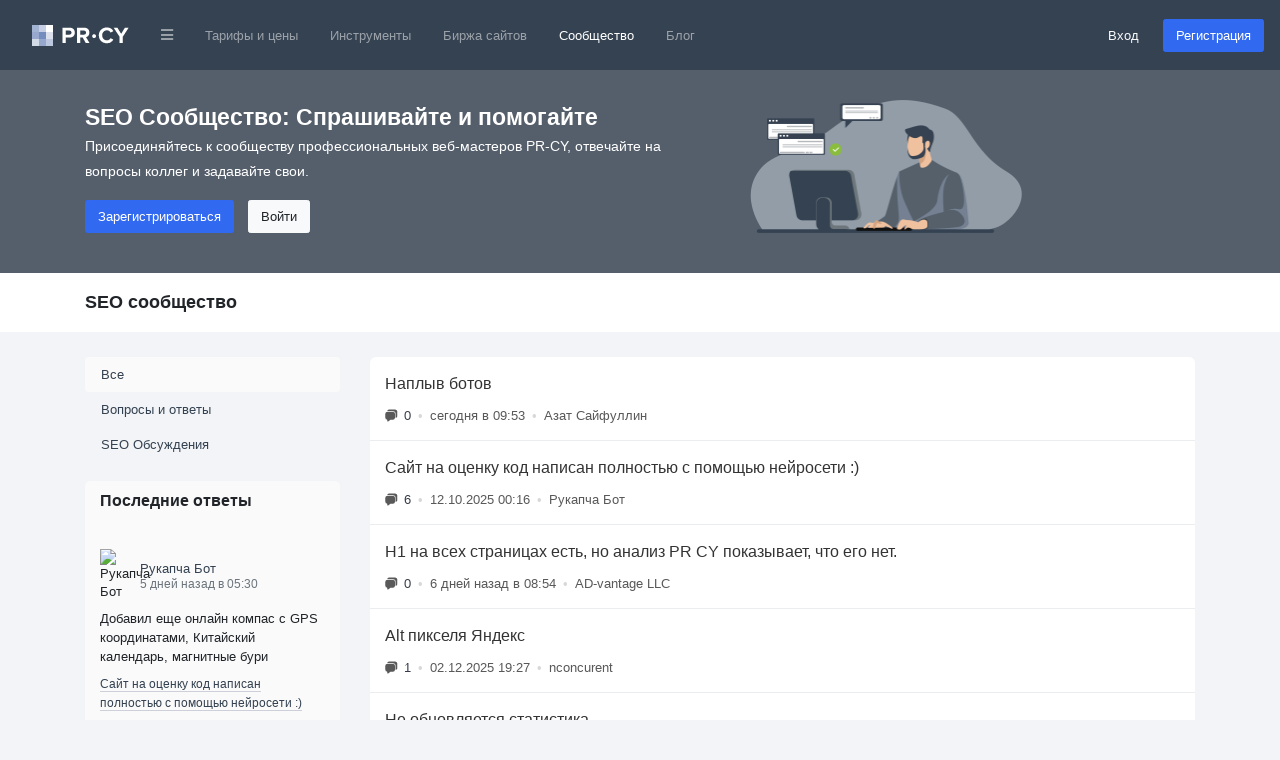

--- FILE ---
content_type: text/html; charset=utf-8
request_url: https://pr-cy.ru/qa/
body_size: 12447
content:
  


<!DOCTYPE html>
<html lang="ru">
<head>
<meta charset="utf-8">
<title>SEO сообщество — Последние посты</title>

<meta name="description" content="" />
<meta name="bbd978d67995d0bf4a244fdcef17ea32" content="771f10f5e6802620c231b73ec784fac3">

<link rel="canonical" href="https://pr-cy.ru/qa/"/>


<meta property="og:title" content="SEO сообщество — Последние посты" />
<meta property="og:description" content="" />
<meta name="referrer" content="origin">
  <meta name="robots" content="noyaca, noodp"/>
  <meta name="viewport" content="width=device-width, initial-scale=1.0, maximum-scale=1">
  <meta name="apple-mobile-web-app-capable" content="yes" />
<link rel="shortcut icon" href="/favicon.ico" />
<link rel="icon" type="image/png" href="/images/favicon-120x120.png" sizes="120x120" />
<link rel="icon" type="image/png" href="/images/favicon-64x64.png" sizes="64x64" />
<link rel="icon" type="image/png" href="/images/favicon-48x48.png" sizes="48x48" />
<link rel="icon" type="image/png" href="/images/favicon-32x32.png" sizes="32x32" />
<link rel="icon" type="image/png" href="/images/favicon-16x16.png" sizes="16x16" />


<meta name="google-site-verification" content="FkwN4fZAYee-VGgyrKIEWq_FfB4eTAfYcT2CexfAjs0" />
<meta name='yandex-verification' content='615722f8154b873e' />

<!-- Styles  -->
<link rel="stylesheet" href="/src/dist/styles.css?v=1764326929">

  
  <!-- Scripts -->
    <script type="text/javascript">
      var BASE_URL = 'https://pr-cy.ru';
    </script>

    <script src="https://code.jquery.com/jquery-3.5.1.min.js" integrity="sha256-9/aliU8dGd2tb6OSsuzixeV4y/faTqgFtohetphbbj0=" crossorigin="anonymous"></script>
    <script src="https://cdn.jsdelivr.net/npm/popper.js@1.16.0/dist/umd/popper.min.js" integrity="sha384-Q6E9RHvbIyZFJoft+2mJbHaEWldlvI9IOYy5n3zV9zzTtmI3UksdQRVvoxMfooAo" crossorigin="anonymous"></script>
    <script src="https://stackpath.bootstrapcdn.com/bootstrap/4.5.0/js/bootstrap.min.js" integrity="sha384-OgVRvuATP1z7JjHLkuOU7Xw704+h835Lr+6QL9UvYjZE3Ipu6Tp75j7Bh/kR0JKI" crossorigin="anonymous"></script>

    <script>
      jQuery(function ($) {
        $('[data-toggle="popover"]').popover();
        $('[data-toggle="tooltip"]').tooltip();
      });

      // Back to top
      jQuery(function ($) {
        var offset = 220;
        var duration = 500;
        $(window).scroll(function () {
          if ($(this).scrollTop() > offset) {
            $('.back-to-top').fadeIn(duration);
          } else {
            $('.back-to-top').fadeOut(duration);
          }
        });
        $('.back-to-top').click(function (event) {
          event.preventDefault();
          $('html, body').animate({scrollTop: 0}, duration);
          return false;
        });
      });
    </script>

  <!-- Fonts -->

<script type="application/ld+json">
  {
    "@context" : "http://schema.org",
    "@type" : "Organization",
    "name" : "PR-CY",
    "url" : "https://pr-cy.ru",
    "sameAs" : [
      "https://vk.com/prcyru",
      "https://twitter.com/prcyru",
      "https://plus.google.com/+prcyru",
      "https://www.youtube.com/channel/UCouA7lqMzMePK18mjA_5gEw"
    ]
  }
</script>

<!-- Google Tag Manager -->
<script>
  window.dataLayer = window.dataLayer || [];
  
    </script>

  <!-- Google Tag Manager -->
  <script>
    (function(w,d,s,l,i){w[l]=w[l]||[];w[l].push({'gtm.start':
    new Date().getTime(),event:'gtm.js'});var f=d.getElementsByTagName(s)[0],
    j=d.createElement(s),dl=l!='dataLayer'?'&l='+l:'';j.async=true;j.src=
    'https://sst-gtm.hacklix.com/gtm.js?id='+i+dl;f.parentNode.insertBefore(j,f);
    })(window,document,'script','dataLayer','GTM-5PFVN2G');
  </script>
  <!-- End Google Tag Manager -->


</head>
<body class="bg-full">

<!-- Google Tag Manager (noscript) -->
<noscript><iframe src="https://sst-gtm.hacklix.com/ns.html?id=GTM-5PFVN2G"
  height="0" width="0" style="display:none;visibility:hidden"></iframe></noscript>
<!-- End Google Tag Manager (noscript) -->


<nav class="navbar navbar-expand-lg navbar-dark bg-dark-blue">
  <a class="navbar-brand" href="/" style="padding-left: 1rem">
          <svg xmlns="http://www.w3.org/2000/svg" width="97" height="21"><g fill="none" fill-rule="evenodd"><path fill="#A2B2D2" d="M0 0h7v7H0z"></path><path fill="#C6CEE5" d="M7 0h7v7H7z"></path><path fill="#FEFFFE" d="M14 0h7v7h-7z"></path><path fill="#98A7CE" d="M0 7h7v7H0z"></path><path fill="#758CBF" d="M7 7h7v7H7z"></path><path fill="#DBE0EC" d="M14 7h7v7h-7z"></path><path fill="#D2DAE6" d="M0 14h7v7H0z"></path><path fill="#96A8CE" d="M7 14h7v7H7z"></path><path fill="#BCC8E0" d="M14 14h7v7h-7z"></path><path fill="#FFF" d="M33.784 18v-5.45h3.91c3.312 0 5.152-2.278 5.152-4.946 0-2.69-1.817-4.945-5.152-4.945h-7.176V18h3.266zm3.473-8.326h-3.473v-4.14h3.473c1.288 0 2.254.782 2.254 2.07 0 1.265-.964 2.07-2.252 2.07zM57.49 18l-3.45-5.842c1.656-.39 3.358-1.84 3.358-4.554 0-2.852-1.955-4.945-5.152-4.945H45.07V18h3.266v-5.45h2.392L53.74 18h3.75zm-5.727-8.326h-3.427v-4.14h3.427c1.31 0 2.3.782 2.3 2.07 0 1.288-.99 2.07-2.3 2.07zm23.213 8.602c3.38 0 5.313-1.863 6.417-3.772l-2.806-1.357c-.644 1.265-2.024 2.23-3.61 2.23-2.784 0-4.808-2.138-4.808-5.036 0-2.896 2.022-5.035 4.805-5.035 1.587 0 2.967.99 3.61 2.23l2.807-1.38c-1.08-1.908-3.036-3.748-6.417-3.748-4.6 0-8.165 3.22-8.165 7.935 0 4.716 3.566 7.936 8.166 7.936zM90.792 18v-6.28l5.865-9.06H92.93l-3.77 6.163-3.82-6.164h-3.725l5.91 9.06V18h3.267zm-26.776-6.856c0-1.056-.888-1.944-1.944-1.944s-1.944.888-1.944 1.944c0 1.032.888 1.92 1.944 1.92s1.944-.888 1.944-1.92z"></path></g></svg>
      </a>
  <button class="navbar-toggler" type="button" data-toggle="collapse" data-target="#navbarMainNav" aria-controls="navbarMainNav" aria-expanded="false" aria-label="Toggle navigation">
    <span class="navbar-toggler-icon"></span>
  </button>
  <div class="collapse navbar-collapse" id="navbarMainNav">
    <ul class="navbar-nav mr-auto">
      <li class="nav-item dropdown">
        <a href="#" id="navbarDropdownLinks" class="nav-link" data-toggle="dropdown"><i class="fa fa-bars fa-xs"></i></a>
        <div class="dropdown-menu" aria-labelledby="navbarDropdownLinks">
          <a class="dropdown-item" href="https://pr-cy.ru/"><img src="/static/img/pr-cy/pr-cy.ru.svg" width="16" height="16" alt="PR-CY"> PR-CY</a>
          <a class="dropdown-item" href="https://line.pr-cy.ru/"><img src="/static/img/pr-cy/line.pr-cy.ru.svg" width="16" height="16" alt="Line.PR-CY"> Line.PR-CY</a>
          <a class="dropdown-item" href="https://sites.pr-cy.ru/"><img src="/static/img/pr-cy/sites.pr-cy.ru.svg" width="16" height="16" alt="Sites.PR-CY"> Sites.PR-CY</a>
          <a class="dropdown-item" href="https://pr-cy.ru/sale/">Биржа продажи сайтов</a>
          <a class="dropdown-item" href="https://audit.pr-cy.ru/" rel="nofollow">Ручной аудит сайтов</a>
          <a class="dropdown-item" href="https://talk.pr-cy.ru/" rel="nofollow">Форум вебмастеров</a>
        </div>
      </li>
      <li class="nav-item">
        <a class="nav-link" href="https://a.pr-cy.ru/prices/" rel="nofollow">Тарифы и цены</a>
      </li>
      <li class="nav-item ">
        <a class="nav-link" href="/tools/">Инструменты</a>
      </li>
      <li class="nav-item ">
        <a class="nav-link" href="/sale/">Биржа сайтов</a>
      </li>
      <li class="nav-item active">
        <a class="nav-link" href="/qa/">Сообщество</a></li>
      <li class="nav-item">
        <a class="nav-link" href="/news/">Блог</a>
      </li>
    </ul>

          <form class="form-inline">
        <a href="https://id.pr-cy.ru/signup/login/" class="pr-4 text-light" rel="nofollow">Вход</a>
        <a href="https://id.pr-cy.ru/signup/registration/" rel="nofollow" class="btn btn-info">Регистрация</a>
       </form>
      </div>
</nav>






  <style>
  .hero-singup {
    background: #555f6b;
    color: #ffffff;
    padding: 30px 0 40px;
  }
  .hero-singup__title {
    font-size: 1.42rem;
  }
  .hero-singup__desc {
    max-width: 600px;
    line-height: 1.8;
    font-size: 14px;
  }
  .hero-singup__actions a {
    margin-right: 10px;
  }
</style>
<div class="hero-singup">
  <div class="container">
    <div class="row">
      <div class="col-md-7 col-sm-12">
        <strong class="hero-singup__title" >SEO Сообщество: Спрашивайте и помогайте</strong>
        <p class="hero-singup__desc">Присоединяйтесь к сообществу профессиональных веб-мастеров PR-CY, отвечайте на вопросы коллег и задавайте свои.</p>
        <div class="hero-singup__actions">
          <a href="https://id.pr-cy.ru/signup/registration/" rel="nofollow" class="btn btn-info">Зарегистрироваться</a>
          <a href="https://id.pr-cy.ru/signup/login/" class="btn btn-light" rel="nofollow">Войти</a>
        </div>
      </div>
      <div class="col-md-5 d-none d-sm-none d-md-block">
        <img src="/images/hero-qa.png"
          alt="Q&A SEO" width="272">
      </div>
    </div>
  </div>
</div><div class="qa-head">
  <div class="container">
    <h1 class="qa-head__title" style="margin: 0;">
              SEO сообщество
            
    </h1>
  </div>
</div>


<div class="qa-body">
  <div class="container">
    <div class="row">
      <div class="col-lg-3">
        <div class="collapse" id="qaCategories">

          <div class="qa-nav nav flex-column nav-pills">
            <a class="nav-link active"
              href="/qa/">Все</a>
                          <a
                class="nav-link " href="/qa/category/Вопросы и ответы/">Вопросы и ответы</a>
                          <a
                class="nav-link " href="/qa/category/SEO Обсуждения/">SEO Обсуждения</a>
                      </div>
          <br>
                    <!-- <div class="empty-box">
            <h3 class="empty-box__title">Топ ответов <small>30 дней</small></h3>
            <div class="empty-box__content">
              <ul class="users-list">
                              <li>
                  <img class="users-list__avatar" src="https://id.pr-cy.ru/assets/images/avatars/small.png" alt="Рукапча Бот">
                  <a href="https://id.pr-cy.ru/user/profile/id/719982/">Рукапча Бот</a>
                  <div class="users-list__count">11</div></li>
                              <li>
                  <img class="users-list__avatar" src="https://id.pr-cy.ru/assets/images/avatars/small.png" alt="Max Kuraj">
                  <a href="https://id.pr-cy.ru/user/profile/id/1616986/">Max Kuraj</a>
                  <div class="users-list__count">3</div></li>
                              <li>
                  <img class="users-list__avatar" src="https://id.pr-cy.ru/assets/images/avatars/small.png" alt="alex12552">
                  <a href="https://id.pr-cy.ru/user/profile/alex12552/">alex12552</a>
                  <div class="users-list__count">3</div></li>
                              <li>
                  <img class="users-list__avatar" src="//selstorage.pr-cy.ru/id/userpics/aa5e2b27188206f69f91d5071c34e9a9_thumb.png" alt="OrenZeN">
                  <a href="https://id.pr-cy.ru/user/profile/OrenZeN/">OrenZeN</a>
                  <div class="users-list__count">3</div></li>
                              <li>
                  <img class="users-list__avatar" src="https://id.pr-cy.ru/assets/images/avatars/small.png" alt="peterlife">
                  <a href="https://id.pr-cy.ru/user/profile/peterlife/">peterlife</a>
                  <div class="users-list__count">2</div></li>
                              <li>
                  <img class="users-list__avatar" src="https://id.pr-cy.ru/assets/images/avatars/small.png" alt="Ethan">
                  <a href="https://id.pr-cy.ru/user/profile/id/1801352/">Ethan</a>
                  <div class="users-list__count">2</div></li>
                              <li>
                  <img class="users-list__avatar" src="//selstorage.pr-cy.ru/id/userpics/fa05934aa7e451f7af2d7ef23142c113_thumb.png" alt="Секретарь">
                  <a href="https://id.pr-cy.ru/user/profile/id/1793983/">Секретарь</a>
                  <div class="users-list__count">1</div></li>
                            </ul>
            </div>
          </div> -->
      
          <div class="empty-box">
            <h3 class="empty-box__title">Последние ответы</h3>
            <div class="empty-box__content">
              <ul class="last-comments">
                              <li class="last-comments__item">
                  <div class="last-comments__info">
                    <img class="last-comments__avatar" src="https://id.pr-cy.ru/assets/images/avatars/small.png" alt="Рукапча Бот">
                    <div>
                      <a href="https://id.pr-cy.ru/user/profile/id/719982/">Рукапча Бот</a>
                      <div class="last-comments__date">5 дней назад в 05:30</div>
                    </div>
                  </div>
                  <div class="last-comments__comment">
                      Добавил еще онлайн компас с GPS координатами, Китайский календарь, магнитные бури                   </div>
                  <a class="last-comments__link" href="/qa/question/43767">Сайт на оценку код написан полностью с помощью нейросети :)</a>
                              <li class="last-comments__item">
                  <div class="last-comments__info">
                    <img class="last-comments__avatar" src="//selstorage.pr-cy.ru/id/userpics/aa5e2b27188206f69f91d5071c34e9a9_thumb.png" alt="OrenZeN">
                    <div>
                      <a href="https://id.pr-cy.ru/user/profile/OrenZeN/">OrenZeN</a>
                      <div class="last-comments__date">02.12.2025 23:17</div>
                    </div>
                  </div>
                  <div class="last-comments__comment">
                      Вам же вроде черный по белому написано что нужно сделать чтоб ошибки не было.                  </div>
                  <a class="last-comments__link" href="/qa/question/43802">Alt пикселя Яндекс</a>
                              <li class="last-comments__item">
                  <div class="last-comments__info">
                    <img class="last-comments__avatar" src="//selstorage.pr-cy.ru/id/userpics/e695422adf856cbb3893cb7e09bb7ae6_thumb.png" alt="pr-cy">
                    <div>
                      <a href="https://id.pr-cy.ru/user/profile/pr-cy/">pr-cy</a>
                      <div class="last-comments__date">28.11.2025 08:50</div>
                    </div>
                  </div>
                  <div class="last-comments__comment">
                      Не всегда там будут свежие данные, такая суть инструмента. Если нужны свежие данные, вам нужно делать&hellip;                  </div>
                  <a class="last-comments__link" href="/qa/question/43799">Не обновляется статистика</a>
                              <li class="last-comments__item">
                  <div class="last-comments__info">
                    <img class="last-comments__avatar" src="https://id.pr-cy.ru/assets/images/avatars/small.png" alt="Рукапча Бот">
                    <div>
                      <a href="https://id.pr-cy.ru/user/profile/id/719982/">Рукапча Бот</a>
                      <div class="last-comments__date">27.11.2025 08:49</div>
                    </div>
                  </div>
                  <div class="last-comments__comment">
                      Может надо перейти на платный тариф или продлить существующий так как частотность закрыта это означает&hellip;                  </div>
                  <a class="last-comments__link" href="/qa/question/43799">Не обновляется статистика</a>
                              <li class="last-comments__item">
                  <div class="last-comments__info">
                    <img class="last-comments__avatar" src="//selstorage.pr-cy.ru/id/userpics/aa5e2b27188206f69f91d5071c34e9a9_thumb.png" alt="OrenZeN">
                    <div>
                      <a href="https://id.pr-cy.ru/user/profile/OrenZeN/">OrenZeN</a>
                      <div class="last-comments__date">26.11.2025 02:22</div>
                    </div>
                  </div>
                  <div class="last-comments__comment">
                      Может стоит сбросить кэш ? Проверил 4 сайта ради эксперимента (у всех разные cms) все работае.                  </div>
                  <a class="last-comments__link" href="/qa/question/43796">Не обновляется description в разделе аудит сайта</a>
                              <li class="last-comments__item">
                  <div class="last-comments__info">
                    <img class="last-comments__avatar" src="https://id.pr-cy.ru/assets/images/avatars/small.png" alt="peterlife">
                    <div>
                      <a href="https://id.pr-cy.ru/user/profile/peterlife/">peterlife</a>
                      <div class="last-comments__date">25.11.2025 06:47</div>
                    </div>
                  </div>
                  <div class="last-comments__comment">
                      На вопрос, как помочь сайту? наверно будет кучу советов ... :) Мы можем помочь, без советов - просто&hellip;                  </div>
                  <a class="last-comments__link" href="/qa/question/43734">Продолжительное падение позиций в яндексе</a>
                            </ul>
            </div>
          </div>
          <br>
                  </div>
    
      </div>
      <div class="col-lg-9">

        
                
        <div class="content-box">
          <div class="content-box__content">
                                      <a class="question-box" id='question-43806' href="/qa/question/43806">
                <div class="question-box__wrap">
                  <div class="question-box__info">
                    <div class="question-box__title">
                      Наплыв ботов                    </div>
                    <div class="question-box__sub-menu">
                      <div class="question-box__answers">
                                                  <svg width="13" height="13" xmlns="http://www.w3.org/2000/svg"><g fill="#595959" fill-rule="nonzero"><path d="M4.115.498A1.95 1.95 0 0 0 2.17 2.302a2.59 2.59 0 0 1 .145-.004h5.7a2.55 2.55 0 0 1 2.55 2.55v3.9c0 .049-.002.097-.004.145a1.95 1.95 0 0 0 1.804-1.945v-3.6a2.85 2.85 0 0 0-2.85-2.85h-5.4Z"/><path d="M9.96 8.898a1.95 1.95 0 0 1-1.945 1.8h-2.45l-2.2 1.65a.75.75 0 0 1-1.2-.6v-1.056a1.95 1.95 0 0 1-1.8-1.944v-3.9a1.95 1.95 0 0 1 1.95-1.95h5.7a1.95 1.95 0 0 1 1.95 1.95v3.9c0 .05-.002.1-.006.15Z"/></g></svg>
                                                <span>0</span>
                                              </div>
                      <span class="question-box__dot">&bull;</span>
                      сегодня в 09:53                      <span class="question-box__dot">&bull;</span>
                      Азат Сайфуллин                    </div>
                  </div>
                </div>
              </a>
    
                          <a class="question-box" id='question-43767' href="/qa/question/43767">
                <div class="question-box__wrap">
                  <div class="question-box__info">
                    <div class="question-box__title">
                      Сайт на оценку код написан полностью с помощью нейросети :)                    </div>
                    <div class="question-box__sub-menu">
                      <div class="question-box__answers">
                                                  <svg width="13" height="13" xmlns="http://www.w3.org/2000/svg"><g fill="#595959" fill-rule="nonzero"><path d="M4.115.498A1.95 1.95 0 0 0 2.17 2.302a2.59 2.59 0 0 1 .145-.004h5.7a2.55 2.55 0 0 1 2.55 2.55v3.9c0 .049-.002.097-.004.145a1.95 1.95 0 0 0 1.804-1.945v-3.6a2.85 2.85 0 0 0-2.85-2.85h-5.4Z"/><path d="M9.96 8.898a1.95 1.95 0 0 1-1.945 1.8h-2.45l-2.2 1.65a.75.75 0 0 1-1.2-.6v-1.056a1.95 1.95 0 0 1-1.8-1.944v-3.9a1.95 1.95 0 0 1 1.95-1.95h5.7a1.95 1.95 0 0 1 1.95 1.95v3.9c0 .05-.002.1-.006.15Z"/></g></svg>
                                                <span>6</span>
                                              </div>
                      <span class="question-box__dot">&bull;</span>
                      12.10.2025 00:16                      <span class="question-box__dot">&bull;</span>
                      Рукапча Бот                    </div>
                  </div>
                </div>
              </a>
    
                          <a class="question-box" id='question-43803' href="/qa/question/43803">
                <div class="question-box__wrap">
                  <div class="question-box__info">
                    <div class="question-box__title">
                      H1 на всех страницах есть, но анализ PR CY показывает, что его нет.                    </div>
                    <div class="question-box__sub-menu">
                      <div class="question-box__answers">
                                                  <svg width="13" height="13" xmlns="http://www.w3.org/2000/svg"><g fill="#595959" fill-rule="nonzero"><path d="M4.115.498A1.95 1.95 0 0 0 2.17 2.302a2.59 2.59 0 0 1 .145-.004h5.7a2.55 2.55 0 0 1 2.55 2.55v3.9c0 .049-.002.097-.004.145a1.95 1.95 0 0 0 1.804-1.945v-3.6a2.85 2.85 0 0 0-2.85-2.85h-5.4Z"/><path d="M9.96 8.898a1.95 1.95 0 0 1-1.945 1.8h-2.45l-2.2 1.65a.75.75 0 0 1-1.2-.6v-1.056a1.95 1.95 0 0 1-1.8-1.944v-3.9a1.95 1.95 0 0 1 1.95-1.95h5.7a1.95 1.95 0 0 1 1.95 1.95v3.9c0 .05-.002.1-.006.15Z"/></g></svg>
                                                <span>0</span>
                                              </div>
                      <span class="question-box__dot">&bull;</span>
                      6 дней назад в 08:54                      <span class="question-box__dot">&bull;</span>
                      AD-vantage LLC                    </div>
                  </div>
                </div>
              </a>
    
                          <a class="question-box" id='question-43802' href="/qa/question/43802">
                <div class="question-box__wrap">
                  <div class="question-box__info">
                    <div class="question-box__title">
                      Alt пикселя Яндекс                    </div>
                    <div class="question-box__sub-menu">
                      <div class="question-box__answers">
                                                  <svg width="13" height="13" xmlns="http://www.w3.org/2000/svg"><g fill="#595959" fill-rule="nonzero"><path d="M4.115.498A1.95 1.95 0 0 0 2.17 2.302a2.59 2.59 0 0 1 .145-.004h5.7a2.55 2.55 0 0 1 2.55 2.55v3.9c0 .049-.002.097-.004.145a1.95 1.95 0 0 0 1.804-1.945v-3.6a2.85 2.85 0 0 0-2.85-2.85h-5.4Z"/><path d="M9.96 8.898a1.95 1.95 0 0 1-1.945 1.8h-2.45l-2.2 1.65a.75.75 0 0 1-1.2-.6v-1.056a1.95 1.95 0 0 1-1.8-1.944v-3.9a1.95 1.95 0 0 1 1.95-1.95h5.7a1.95 1.95 0 0 1 1.95 1.95v3.9c0 .05-.002.1-.006.15Z"/></g></svg>
                                                <span>1</span>
                                              </div>
                      <span class="question-box__dot">&bull;</span>
                      02.12.2025 19:27                      <span class="question-box__dot">&bull;</span>
                      nconcurent                    </div>
                  </div>
                </div>
              </a>
    
                          <a class="question-box" id='question-43799' href="/qa/question/43799">
                <div class="question-box__wrap">
                  <div class="question-box__info">
                    <div class="question-box__title">
                      Не обновляется статистика                    </div>
                    <div class="question-box__sub-menu">
                      <div class="question-box__answers">
                                                  <svg width="13" height="13" xmlns="http://www.w3.org/2000/svg"><g fill="#595959" fill-rule="nonzero"><path d="M4.115.498A1.95 1.95 0 0 0 2.17 2.302a2.59 2.59 0 0 1 .145-.004h5.7a2.55 2.55 0 0 1 2.55 2.55v3.9c0 .049-.002.097-.004.145a1.95 1.95 0 0 0 1.804-1.945v-3.6a2.85 2.85 0 0 0-2.85-2.85h-5.4Z"/><path d="M9.96 8.898a1.95 1.95 0 0 1-1.945 1.8h-2.45l-2.2 1.65a.75.75 0 0 1-1.2-.6v-1.056a1.95 1.95 0 0 1-1.8-1.944v-3.9a1.95 1.95 0 0 1 1.95-1.95h5.7a1.95 1.95 0 0 1 1.95 1.95v3.9c0 .05-.002.1-.006.15Z"/></g></svg>
                                                <span>2</span>
                                              </div>
                      <span class="question-box__dot">&bull;</span>
                      26.11.2025 13:17                      <span class="question-box__dot">&bull;</span>
                      Светлана                    </div>
                  </div>
                </div>
              </a>
    
                          <a class="question-box" id='question-43796' href="/qa/question/43796">
                <div class="question-box__wrap">
                  <div class="question-box__info">
                    <div class="question-box__title">
                      Не обновляется description в разделе аудит сайта                    </div>
                    <div class="question-box__sub-menu">
                      <div class="question-box__answers">
                                                  <svg width="13" height="13" xmlns="http://www.w3.org/2000/svg"><g fill="#595959" fill-rule="nonzero"><path d="M4.115.498A1.95 1.95 0 0 0 2.17 2.302a2.59 2.59 0 0 1 .145-.004h5.7a2.55 2.55 0 0 1 2.55 2.55v3.9c0 .049-.002.097-.004.145a1.95 1.95 0 0 0 1.804-1.945v-3.6a2.85 2.85 0 0 0-2.85-2.85h-5.4Z"/><path d="M9.96 8.898a1.95 1.95 0 0 1-1.945 1.8h-2.45l-2.2 1.65a.75.75 0 0 1-1.2-.6v-1.056a1.95 1.95 0 0 1-1.8-1.944v-3.9a1.95 1.95 0 0 1 1.95-1.95h5.7a1.95 1.95 0 0 1 1.95 1.95v3.9c0 .05-.002.1-.006.15Z"/></g></svg>
                                                <span>1</span>
                                              </div>
                      <span class="question-box__dot">&bull;</span>
                      25.11.2025 09:07                      <span class="question-box__dot">&bull;</span>
                      afrolov                    </div>
                  </div>
                </div>
              </a>
    
                          <a class="question-box" id='question-43798' href="/qa/question/43798">
                <div class="question-box__wrap">
                  <div class="question-box__info">
                    <div class="question-box__title">
                      Неверный title Wordpres                    </div>
                    <div class="question-box__sub-menu">
                      <div class="question-box__answers">
                                                  <svg width="13" height="13" xmlns="http://www.w3.org/2000/svg"><g fill="#595959" fill-rule="nonzero"><path d="M4.115.498A1.95 1.95 0 0 0 2.17 2.302a2.59 2.59 0 0 1 .145-.004h5.7a2.55 2.55 0 0 1 2.55 2.55v3.9c0 .049-.002.097-.004.145a1.95 1.95 0 0 0 1.804-1.945v-3.6a2.85 2.85 0 0 0-2.85-2.85h-5.4Z"/><path d="M9.96 8.898a1.95 1.95 0 0 1-1.945 1.8h-2.45l-2.2 1.65a.75.75 0 0 1-1.2-.6v-1.056a1.95 1.95 0 0 1-1.8-1.944v-3.9a1.95 1.95 0 0 1 1.95-1.95h5.7a1.95 1.95 0 0 1 1.95 1.95v3.9c0 .05-.002.1-.006.15Z"/></g></svg>
                                                <span>0</span>
                                              </div>
                      <span class="question-box__dot">&bull;</span>
                      25.11.2025 14:31                      <span class="question-box__dot">&bull;</span>
                      SexxxBoy                    </div>
                  </div>
                </div>
              </a>
    
                          <a class="question-box" id='question-43734' href="/qa/question/43734">
                <div class="question-box__wrap">
                  <div class="question-box__info">
                    <div class="question-box__title">
                      Продолжительное падение позиций в яндексе                    </div>
                    <div class="question-box__sub-menu">
                      <div class="question-box__answers">
                                                  <svg width="13" height="13" xmlns="http://www.w3.org/2000/svg"><g fill="#595959" fill-rule="nonzero"><path d="M4.115.498A1.95 1.95 0 0 0 2.17 2.302a2.59 2.59 0 0 1 .145-.004h5.7a2.55 2.55 0 0 1 2.55 2.55v3.9c0 .049-.002.097-.004.145a1.95 1.95 0 0 0 1.804-1.945v-3.6a2.85 2.85 0 0 0-2.85-2.85h-5.4Z"/><path d="M9.96 8.898a1.95 1.95 0 0 1-1.945 1.8h-2.45l-2.2 1.65a.75.75 0 0 1-1.2-.6v-1.056a1.95 1.95 0 0 1-1.8-1.944v-3.9a1.95 1.95 0 0 1 1.95-1.95h5.7a1.95 1.95 0 0 1 1.95 1.95v3.9c0 .05-.002.1-.006.15Z"/></g></svg>
                                                <span>14</span>
                                              </div>
                      <span class="question-box__dot">&bull;</span>
                      03.08.2025 21:37                      <span class="question-box__dot">&bull;</span>
                      Markiz83                    </div>
                  </div>
                </div>
              </a>
    
                          <a class="question-box" id='question-43792' href="/qa/question/43792">
                <div class="question-box__wrap">
                  <div class="question-box__info">
                    <div class="question-box__title">
                      Где брать ссылочную массу?                    </div>
                    <div class="question-box__sub-menu">
                      <div class="question-box__answers">
                                                  <svg width="13" height="13" xmlns="http://www.w3.org/2000/svg"><g fill="#595959" fill-rule="nonzero"><path d="M4.115.498A1.95 1.95 0 0 0 2.17 2.302a2.59 2.59 0 0 1 .145-.004h5.7a2.55 2.55 0 0 1 2.55 2.55v3.9c0 .049-.002.097-.004.145a1.95 1.95 0 0 0 1.804-1.945v-3.6a2.85 2.85 0 0 0-2.85-2.85h-5.4Z"/><path d="M9.96 8.898a1.95 1.95 0 0 1-1.945 1.8h-2.45l-2.2 1.65a.75.75 0 0 1-1.2-.6v-1.056a1.95 1.95 0 0 1-1.8-1.944v-3.9a1.95 1.95 0 0 1 1.95-1.95h5.7a1.95 1.95 0 0 1 1.95 1.95v3.9c0 .05-.002.1-.006.15Z"/></g></svg>
                                                <span>8</span>
                                              </div>
                      <span class="question-box__dot">&bull;</span>
                      18.11.2025 20:39                      <span class="question-box__dot">&bull;</span>
                      alex12552                    </div>
                  </div>
                </div>
              </a>
    
                          <a class="question-box" id='question-43791' href="/qa/question/43791">
                <div class="question-box__wrap">
                  <div class="question-box__info">
                    <div class="question-box__title">
                      Гугл разлюбил сайт :(                    </div>
                    <div class="question-box__sub-menu">
                      <div class="question-box__answers">
                                                  <svg width="13" height="13" xmlns="http://www.w3.org/2000/svg"><g fill="#595959" fill-rule="nonzero"><path d="M4.115.498A1.95 1.95 0 0 0 2.17 2.302a2.59 2.59 0 0 1 .145-.004h5.7a2.55 2.55 0 0 1 2.55 2.55v3.9c0 .049-.002.097-.004.145a1.95 1.95 0 0 0 1.804-1.945v-3.6a2.85 2.85 0 0 0-2.85-2.85h-5.4Z"/><path d="M9.96 8.898a1.95 1.95 0 0 1-1.945 1.8h-2.45l-2.2 1.65a.75.75 0 0 1-1.2-.6v-1.056a1.95 1.95 0 0 1-1.8-1.944v-3.9a1.95 1.95 0 0 1 1.95-1.95h5.7a1.95 1.95 0 0 1 1.95 1.95v3.9c0 .05-.002.1-.006.15Z"/></g></svg>
                                                <span>8</span>
                                              </div>
                      <span class="question-box__dot">&bull;</span>
                      15.11.2025 04:50                      <span class="question-box__dot">&bull;</span>
                      Max Kuraj                    </div>
                  </div>
                </div>
              </a>
    
                          <a class="question-box" id='question-43766' href="/qa/question/43766">
                <div class="question-box__wrap">
                  <div class="question-box__info">
                    <div class="question-box__title">
                      Помогите настроить CSS на сайте.                    </div>
                    <div class="question-box__sub-menu">
                      <div class="question-box__answers">
                                                  <svg width="13" height="13" xmlns="http://www.w3.org/2000/svg"><g fill="#595959" fill-rule="nonzero"><path d="M4.115.498A1.95 1.95 0 0 0 2.17 2.302a2.59 2.59 0 0 1 .145-.004h5.7a2.55 2.55 0 0 1 2.55 2.55v3.9c0 .049-.002.097-.004.145a1.95 1.95 0 0 0 1.804-1.945v-3.6a2.85 2.85 0 0 0-2.85-2.85h-5.4Z"/><path d="M9.96 8.898a1.95 1.95 0 0 1-1.945 1.8h-2.45l-2.2 1.65a.75.75 0 0 1-1.2-.6v-1.056a1.95 1.95 0 0 1-1.8-1.944v-3.9a1.95 1.95 0 0 1 1.95-1.95h5.7a1.95 1.95 0 0 1 1.95 1.95v3.9c0 .05-.002.1-.006.15Z"/></g></svg>
                                                <span>1</span>
                                              </div>
                      <span class="question-box__dot">&bull;</span>
                      11.10.2025 12:31                      <span class="question-box__dot">&bull;</span>
                      LS                    </div>
                  </div>
                </div>
              </a>
    
                          <a class="question-box" id='question-43779' href="/qa/question/43779">
                <div class="question-box__wrap">
                  <div class="question-box__info">
                    <div class="question-box__title">
                      Можно ли с помощью ии собирать аналитику с вебвизора яндекс.метрика?                    </div>
                    <div class="question-box__sub-menu">
                      <div class="question-box__answers">
                                                  <svg width="13" height="13" xmlns="http://www.w3.org/2000/svg"><g fill="#595959" fill-rule="nonzero"><path d="M4.115.498A1.95 1.95 0 0 0 2.17 2.302a2.59 2.59 0 0 1 .145-.004h5.7a2.55 2.55 0 0 1 2.55 2.55v3.9c0 .049-.002.097-.004.145a1.95 1.95 0 0 0 1.804-1.945v-3.6a2.85 2.85 0 0 0-2.85-2.85h-5.4Z"/><path d="M9.96 8.898a1.95 1.95 0 0 1-1.945 1.8h-2.45l-2.2 1.65a.75.75 0 0 1-1.2-.6v-1.056a1.95 1.95 0 0 1-1.8-1.944v-3.9a1.95 1.95 0 0 1 1.95-1.95h5.7a1.95 1.95 0 0 1 1.95 1.95v3.9c0 .05-.002.1-.006.15Z"/></g></svg>
                                                <span>5</span>
                                              </div>
                      <span class="question-box__dot">&bull;</span>
                      03.11.2025 08:10                      <span class="question-box__dot">&bull;</span>
                      Pavel Saveliev                    </div>
                  </div>
                </div>
              </a>
    
                          <a class="question-box" id='question-43778' href="/qa/question/43778">
                <div class="question-box__wrap">
                  <div class="question-box__info">
                    <div class="question-box__title">
                      Что значит порог кластеризации и как им пользоваться?                    </div>
                    <div class="question-box__sub-menu">
                      <div class="question-box__answers">
                                                  <svg width="13" height="13" xmlns="http://www.w3.org/2000/svg"><g fill="#595959" fill-rule="nonzero"><path d="M4.115.498A1.95 1.95 0 0 0 2.17 2.302a2.59 2.59 0 0 1 .145-.004h5.7a2.55 2.55 0 0 1 2.55 2.55v3.9c0 .049-.002.097-.004.145a1.95 1.95 0 0 0 1.804-1.945v-3.6a2.85 2.85 0 0 0-2.85-2.85h-5.4Z"/><path d="M9.96 8.898a1.95 1.95 0 0 1-1.945 1.8h-2.45l-2.2 1.65a.75.75 0 0 1-1.2-.6v-1.056a1.95 1.95 0 0 1-1.8-1.944v-3.9a1.95 1.95 0 0 1 1.95-1.95h5.7a1.95 1.95 0 0 1 1.95 1.95v3.9c0 .05-.002.1-.006.15Z"/></g></svg>
                                                <span>0</span>
                                              </div>
                      <span class="question-box__dot">&bull;</span>
                      01.11.2025 23:41                      <span class="question-box__dot">&bull;</span>
                      Пользователь #1356261                    </div>
                  </div>
                </div>
              </a>
    
                          <a class="question-box" id='question-43772' href="/qa/question/43772">
                <div class="question-box__wrap">
                  <div class="question-box__info">
                    <div class="question-box__title">
                      Как скачать сайт из вебархива бесплатно?                    </div>
                    <div class="question-box__sub-menu">
                      <div class="question-box__answers">
                                                  <svg width="13" height="13" xmlns="http://www.w3.org/2000/svg"><g fill="#595959" fill-rule="nonzero"><path d="M4.115.498A1.95 1.95 0 0 0 2.17 2.302a2.59 2.59 0 0 1 .145-.004h5.7a2.55 2.55 0 0 1 2.55 2.55v3.9c0 .049-.002.097-.004.145a1.95 1.95 0 0 0 1.804-1.945v-3.6a2.85 2.85 0 0 0-2.85-2.85h-5.4Z"/><path d="M9.96 8.898a1.95 1.95 0 0 1-1.945 1.8h-2.45l-2.2 1.65a.75.75 0 0 1-1.2-.6v-1.056a1.95 1.95 0 0 1-1.8-1.944v-3.9a1.95 1.95 0 0 1 1.95-1.95h5.7a1.95 1.95 0 0 1 1.95 1.95v3.9c0 .05-.002.1-.006.15Z"/></g></svg>
                                                <span>2</span>
                                              </div>
                      <span class="question-box__dot">&bull;</span>
                      28.10.2025 12:08                      <span class="question-box__dot">&bull;</span>
                      frontenderweb                    </div>
                  </div>
                </div>
              </a>
    
                          <a class="question-box" id='question-43770' href="/qa/question/43770">
                <div class="question-box__wrap">
                  <div class="question-box__info">
                    <div class="question-box__title">
                      Как заблокировать пользователя по client_id в Яндекс Директ                    </div>
                    <div class="question-box__sub-menu">
                      <div class="question-box__answers">
                                                  <svg width="13" height="13" xmlns="http://www.w3.org/2000/svg"><g fill="#595959" fill-rule="nonzero"><path d="M4.115.498A1.95 1.95 0 0 0 2.17 2.302a2.59 2.59 0 0 1 .145-.004h5.7a2.55 2.55 0 0 1 2.55 2.55v3.9c0 .049-.002.097-.004.145a1.95 1.95 0 0 0 1.804-1.945v-3.6a2.85 2.85 0 0 0-2.85-2.85h-5.4Z"/><path d="M9.96 8.898a1.95 1.95 0 0 1-1.945 1.8h-2.45l-2.2 1.65a.75.75 0 0 1-1.2-.6v-1.056a1.95 1.95 0 0 1-1.8-1.944v-3.9a1.95 1.95 0 0 1 1.95-1.95h5.7a1.95 1.95 0 0 1 1.95 1.95v3.9c0 .05-.002.1-.006.15Z"/></g></svg>
                                                <span>1</span>
                                              </div>
                      <span class="question-box__dot">&bull;</span>
                      26.10.2025 10:39                      <span class="question-box__dot">&bull;</span>
                      Пользователь #1781982                    </div>
                  </div>
                </div>
              </a>
    
                          <a class="question-box" id='question-43769' href="/qa/question/43769">
                <div class="question-box__wrap">
                  <div class="question-box__info">
                    <div class="question-box__title">
                      Модуль онлайн пользователи на сайте                    </div>
                    <div class="question-box__sub-menu">
                      <div class="question-box__answers">
                                                  <svg width="13" height="13" xmlns="http://www.w3.org/2000/svg"><g fill="#595959" fill-rule="nonzero"><path d="M4.115.498A1.95 1.95 0 0 0 2.17 2.302a2.59 2.59 0 0 1 .145-.004h5.7a2.55 2.55 0 0 1 2.55 2.55v3.9c0 .049-.002.097-.004.145a1.95 1.95 0 0 0 1.804-1.945v-3.6a2.85 2.85 0 0 0-2.85-2.85h-5.4Z"/><path d="M9.96 8.898a1.95 1.95 0 0 1-1.945 1.8h-2.45l-2.2 1.65a.75.75 0 0 1-1.2-.6v-1.056a1.95 1.95 0 0 1-1.8-1.944v-3.9a1.95 1.95 0 0 1 1.95-1.95h5.7a1.95 1.95 0 0 1 1.95 1.95v3.9c0 .05-.002.1-.006.15Z"/></g></svg>
                                                <span>0</span>
                                              </div>
                      <span class="question-box__dot">&bull;</span>
                      21.10.2025 17:47                      <span class="question-box__dot">&bull;</span>
                      viikta                    </div>
                  </div>
                </div>
              </a>
    
                          <a class="question-box" id='question-43721' href="/qa/question/43721">
                <div class="question-box__wrap">
                  <div class="question-box__info">
                    <div class="question-box__title">
                      Как определяется категория сайта?                    </div>
                    <div class="question-box__sub-menu">
                      <div class="question-box__answers">
                                                  <svg width="13" height="13" xmlns="http://www.w3.org/2000/svg"><g fill="#595959" fill-rule="nonzero"><path d="M4.115.498A1.95 1.95 0 0 0 2.17 2.302a2.59 2.59 0 0 1 .145-.004h5.7a2.55 2.55 0 0 1 2.55 2.55v3.9c0 .049-.002.097-.004.145a1.95 1.95 0 0 0 1.804-1.945v-3.6a2.85 2.85 0 0 0-2.85-2.85h-5.4Z"/><path d="M9.96 8.898a1.95 1.95 0 0 1-1.945 1.8h-2.45l-2.2 1.65a.75.75 0 0 1-1.2-.6v-1.056a1.95 1.95 0 0 1-1.8-1.944v-3.9a1.95 1.95 0 0 1 1.95-1.95h5.7a1.95 1.95 0 0 1 1.95 1.95v3.9c0 .05-.002.1-.006.15Z"/></g></svg>
                                                <span>2</span>
                                              </div>
                      <span class="question-box__dot">&bull;</span>
                      16.07.2025 14:21                      <span class="question-box__dot">&bull;</span>
                      finfleks                    </div>
                  </div>
                </div>
              </a>
    
                          <a class="question-box" id='question-43730' href="/qa/question/43730">
                <div class="question-box__wrap">
                  <div class="question-box__info">
                    <div class="question-box__title">
                      Продвижение сайта                    </div>
                    <div class="question-box__sub-menu">
                      <div class="question-box__answers">
                                                  <svg width="13" height="13" xmlns="http://www.w3.org/2000/svg"><g fill="#595959" fill-rule="nonzero"><path d="M4.115.498A1.95 1.95 0 0 0 2.17 2.302a2.59 2.59 0 0 1 .145-.004h5.7a2.55 2.55 0 0 1 2.55 2.55v3.9c0 .049-.002.097-.004.145a1.95 1.95 0 0 0 1.804-1.945v-3.6a2.85 2.85 0 0 0-2.85-2.85h-5.4Z"/><path d="M9.96 8.898a1.95 1.95 0 0 1-1.945 1.8h-2.45l-2.2 1.65a.75.75 0 0 1-1.2-.6v-1.056a1.95 1.95 0 0 1-1.8-1.944v-3.9a1.95 1.95 0 0 1 1.95-1.95h5.7a1.95 1.95 0 0 1 1.95 1.95v3.9c0 .05-.002.1-.006.15Z"/></g></svg>
                                                <span>3</span>
                                              </div>
                      <span class="question-box__dot">&bull;</span>
                      29.07.2025 12:32                      <span class="question-box__dot">&bull;</span>
                      elitest                    </div>
                  </div>
                </div>
              </a>
    
                          <a class="question-box" id='question-43687' href="/qa/question/43687">
                <div class="question-box__wrap">
                  <div class="question-box__info">
                    <div class="question-box__title">
                      Готовимся к жестким штрафам.                    </div>
                    <div class="question-box__sub-menu">
                      <div class="question-box__answers">
                                                  <svg width="13" height="13" xmlns="http://www.w3.org/2000/svg"><g fill="#595959" fill-rule="nonzero"><path d="M4.115.498A1.95 1.95 0 0 0 2.17 2.302a2.59 2.59 0 0 1 .145-.004h5.7a2.55 2.55 0 0 1 2.55 2.55v3.9c0 .049-.002.097-.004.145a1.95 1.95 0 0 0 1.804-1.945v-3.6a2.85 2.85 0 0 0-2.85-2.85h-5.4Z"/><path d="M9.96 8.898a1.95 1.95 0 0 1-1.945 1.8h-2.45l-2.2 1.65a.75.75 0 0 1-1.2-.6v-1.056a1.95 1.95 0 0 1-1.8-1.944v-3.9a1.95 1.95 0 0 1 1.95-1.95h5.7a1.95 1.95 0 0 1 1.95 1.95v3.9c0 .05-.002.1-.006.15Z"/></g></svg>
                                                <span>10</span>
                                              </div>
                      <span class="question-box__dot">&bull;</span>
                      15.05.2025 16:50                      <span class="question-box__dot">&bull;</span>
                      Александр Чинокалов                    </div>
                  </div>
                </div>
              </a>
    
                          <a class="question-box" id='question-43724' href="/qa/question/43724">
                <div class="question-box__wrap">
                  <div class="question-box__info">
                    <div class="question-box__title">
                      Как ранжируются клиники и врачи во вкладке &quot;Врачи&quot; Яндекса?                    </div>
                    <div class="question-box__sub-menu">
                      <div class="question-box__answers">
                                                  <svg width="13" height="13" xmlns="http://www.w3.org/2000/svg"><g fill="#595959" fill-rule="nonzero"><path d="M4.115.498A1.95 1.95 0 0 0 2.17 2.302a2.59 2.59 0 0 1 .145-.004h5.7a2.55 2.55 0 0 1 2.55 2.55v3.9c0 .049-.002.097-.004.145a1.95 1.95 0 0 0 1.804-1.945v-3.6a2.85 2.85 0 0 0-2.85-2.85h-5.4Z"/><path d="M9.96 8.898a1.95 1.95 0 0 1-1.945 1.8h-2.45l-2.2 1.65a.75.75 0 0 1-1.2-.6v-1.056a1.95 1.95 0 0 1-1.8-1.944v-3.9a1.95 1.95 0 0 1 1.95-1.95h5.7a1.95 1.95 0 0 1 1.95 1.95v3.9c0 .05-.002.1-.006.15Z"/></g></svg>
                                                <span>0</span>
                                              </div>
                      <span class="question-box__dot">&bull;</span>
                      24.07.2025 14:45                      <span class="question-box__dot">&bull;</span>
                      poiskpro                    </div>
                  </div>
                </div>
              </a>
    
                          <a class="question-box" id='question-43702' href="/qa/question/43702">
                <div class="question-box__wrap">
                  <div class="question-box__info">
                    <div class="question-box__title">
                      Что делать с URL is not on Google?                    </div>
                    <div class="question-box__sub-menu">
                      <div class="question-box__answers">
                                                  <svg width="13" height="13" xmlns="http://www.w3.org/2000/svg"><g fill="#595959" fill-rule="nonzero"><path d="M4.115.498A1.95 1.95 0 0 0 2.17 2.302a2.59 2.59 0 0 1 .145-.004h5.7a2.55 2.55 0 0 1 2.55 2.55v3.9c0 .049-.002.097-.004.145a1.95 1.95 0 0 0 1.804-1.945v-3.6a2.85 2.85 0 0 0-2.85-2.85h-5.4Z"/><path d="M9.96 8.898a1.95 1.95 0 0 1-1.945 1.8h-2.45l-2.2 1.65a.75.75 0 0 1-1.2-.6v-1.056a1.95 1.95 0 0 1-1.8-1.944v-3.9a1.95 1.95 0 0 1 1.95-1.95h5.7a1.95 1.95 0 0 1 1.95 1.95v3.9c0 .05-.002.1-.006.15Z"/></g></svg>
                                                <span>5</span>
                                              </div>
                      <span class="question-box__dot">&bull;</span>
                      15.06.2025 13:07                      <span class="question-box__dot">&bull;</span>
                      JurayX                    </div>
                  </div>
                </div>
              </a>
    
                          <a class="question-box" id='question-43746' href="/qa/question/43746">
                <div class="question-box__wrap">
                  <div class="question-box__info">
                    <div class="question-box__title">
                      Как ограничить правильно ботов поведенческих                    </div>
                    <div class="question-box__sub-menu">
                      <div class="question-box__answers">
                                                  <svg width="13" height="13" xmlns="http://www.w3.org/2000/svg"><g fill="#595959" fill-rule="nonzero"><path d="M4.115.498A1.95 1.95 0 0 0 2.17 2.302a2.59 2.59 0 0 1 .145-.004h5.7a2.55 2.55 0 0 1 2.55 2.55v3.9c0 .049-.002.097-.004.145a1.95 1.95 0 0 0 1.804-1.945v-3.6a2.85 2.85 0 0 0-2.85-2.85h-5.4Z"/><path d="M9.96 8.898a1.95 1.95 0 0 1-1.945 1.8h-2.45l-2.2 1.65a.75.75 0 0 1-1.2-.6v-1.056a1.95 1.95 0 0 1-1.8-1.944v-3.9a1.95 1.95 0 0 1 1.95-1.95h5.7a1.95 1.95 0 0 1 1.95 1.95v3.9c0 .05-.002.1-.006.15Z"/></g></svg>
                                                <span>2</span>
                                              </div>
                      <span class="question-box__dot">&bull;</span>
                      26.08.2025 16:30                      <span class="question-box__dot">&bull;</span>
                      Алексей                    </div>
                  </div>
                </div>
              </a>
    
                          <a class="question-box" id='question-43641' href="/qa/question/43641">
                <div class="question-box__wrap">
                  <div class="question-box__info">
                    <div class="question-box__title">
                      Нет страницы в поисковой выдаче гугл                    </div>
                    <div class="question-box__sub-menu">
                      <div class="question-box__answers">
                                                  <svg width="13" height="13" xmlns="http://www.w3.org/2000/svg"><g fill="#595959" fill-rule="nonzero"><path d="M4.115.498A1.95 1.95 0 0 0 2.17 2.302a2.59 2.59 0 0 1 .145-.004h5.7a2.55 2.55 0 0 1 2.55 2.55v3.9c0 .049-.002.097-.004.145a1.95 1.95 0 0 0 1.804-1.945v-3.6a2.85 2.85 0 0 0-2.85-2.85h-5.4Z"/><path d="M9.96 8.898a1.95 1.95 0 0 1-1.945 1.8h-2.45l-2.2 1.65a.75.75 0 0 1-1.2-.6v-1.056a1.95 1.95 0 0 1-1.8-1.944v-3.9a1.95 1.95 0 0 1 1.95-1.95h5.7a1.95 1.95 0 0 1 1.95 1.95v3.9c0 .05-.002.1-.006.15Z"/></g></svg>
                                                <span>1</span>
                                              </div>
                      <span class="question-box__dot">&bull;</span>
                      29.03.2025 10:42                      <span class="question-box__dot">&bull;</span>
                      Пользователь #1025340                    </div>
                  </div>
                </div>
              </a>
    
                          <a class="question-box" id='question-43637' href="/qa/question/43637">
                <div class="question-box__wrap">
                  <div class="question-box__info">
                    <div class="question-box__title">
                      Неудобства интерфейса чата gpt                    </div>
                    <div class="question-box__sub-menu">
                      <div class="question-box__answers">
                                                  <svg width="13" height="13" xmlns="http://www.w3.org/2000/svg"><g fill="#595959" fill-rule="nonzero"><path d="M4.115.498A1.95 1.95 0 0 0 2.17 2.302a2.59 2.59 0 0 1 .145-.004h5.7a2.55 2.55 0 0 1 2.55 2.55v3.9c0 .049-.002.097-.004.145a1.95 1.95 0 0 0 1.804-1.945v-3.6a2.85 2.85 0 0 0-2.85-2.85h-5.4Z"/><path d="M9.96 8.898a1.95 1.95 0 0 1-1.945 1.8h-2.45l-2.2 1.65a.75.75 0 0 1-1.2-.6v-1.056a1.95 1.95 0 0 1-1.8-1.944v-3.9a1.95 1.95 0 0 1 1.95-1.95h5.7a1.95 1.95 0 0 1 1.95 1.95v3.9c0 .05-.002.1-.006.15Z"/></g></svg>
                                                <span>0</span>
                                              </div>
                      <span class="question-box__dot">&bull;</span>
                      22.03.2025 15:32                      <span class="question-box__dot">&bull;</span>
                      N215                    </div>
                  </div>
                </div>
              </a>
    
                          <a class="question-box" id='question-43680' href="/qa/question/43680">
                <div class="question-box__wrap">
                  <div class="question-box__info">
                    <div class="question-box__title">
                      Вопрос к Ютюберам про заголовки                    </div>
                    <div class="question-box__sub-menu">
                      <div class="question-box__answers">
                                                  <svg width="13" height="13" xmlns="http://www.w3.org/2000/svg"><g fill="#595959" fill-rule="nonzero"><path d="M4.115.498A1.95 1.95 0 0 0 2.17 2.302a2.59 2.59 0 0 1 .145-.004h5.7a2.55 2.55 0 0 1 2.55 2.55v3.9c0 .049-.002.097-.004.145a1.95 1.95 0 0 0 1.804-1.945v-3.6a2.85 2.85 0 0 0-2.85-2.85h-5.4Z"/><path d="M9.96 8.898a1.95 1.95 0 0 1-1.945 1.8h-2.45l-2.2 1.65a.75.75 0 0 1-1.2-.6v-1.056a1.95 1.95 0 0 1-1.8-1.944v-3.9a1.95 1.95 0 0 1 1.95-1.95h5.7a1.95 1.95 0 0 1 1.95 1.95v3.9c0 .05-.002.1-.006.15Z"/></g></svg>
                                                <span>2</span>
                                              </div>
                      <span class="question-box__dot">&bull;</span>
                      07.05.2025 17:05                      <span class="question-box__dot">&bull;</span>
                      SexxxBoy                    </div>
                  </div>
                </div>
              </a>
    
                
                          <ul class="pagination">
                                                                      <li class="active page-item"><a class="page-link" href="#">1</a></li>
                                                                        <li class="page-item"><a class="page-link" href="/qa/page-2">2</a></li>
                                                                        <li class="page-item"><a class="page-link" href="/qa/page-3">3</a></li>
                                                                        <li class="page-item"><a class="page-link" href="/qa/page-4">4</a></li>
                                                                        <li class="page-item"><a class="page-link" href="/qa/page-5">5</a></li>
                                                                        <li class="page-item"><a class="page-link" href="/qa/page-6">6</a></li>
                                                                    <li class="page-item"><a class="page-link" href="/qa/page-2">»</a></li>
                              </ul>
                      </div>
        </div>
        <br>
      </div>
    </div>
  </div>
</div>


<br><br>


<div class="d-none d-md-block">
  <div onclick="scrollToTop();" id="backToTop" class="back-to-top"><i class="fa fa-chevron-up"></i></div>
</div>

<footer class="footer-page">
  <div class="container">
    <div class="row">
      <div class="col-md-3 col-sm-12 col-12">
        <svg width="97" height="21" xmlns="http://www.w3.org/2000/svg"><g fill-rule="nonzero" fill="none"><path fill="#ADB2BB" d="M0 0h7v7H0z"/><path fill="#CCCED5" d="M7 0h7v7H7z"/><path fill="#FEFFFE" d="M14 0h7v7h-7z"/><path fill="#A3A7B2" d="M0 7h7v7H0z"/><path fill="#858C9A" d="M7 7h7v7H7z"/><path fill="#DFE0E3" d="M14 7h7v7h-7z"/><path fill="#D8D9DD" d="M0 14h7v7H0z"/><path fill="#A2A8B2" d="M7 14h7v7H7z"/><path fill="#C4C8CF" d="M14 14h7v7h-7z"/><path d="M33.784 18v-5.45h3.91c3.312 0 5.152-2.278 5.152-4.946 0-2.69-1.817-4.945-5.152-4.945h-7.176V18h3.266zm3.473-8.326h-3.473v-4.14h3.473c1.288 0 2.254.782 2.254 2.07 0 1.265-.964 2.07-2.252 2.07h-.002zM57.49 18l-3.45-5.842c1.656-.39 3.358-1.84 3.358-4.554 0-2.852-1.955-4.945-5.152-4.945H45.07V18h3.266v-5.45h2.392L53.74 18h3.75zm-5.727-8.326h-3.427v-4.14h3.427c1.31 0 2.3.782 2.3 2.07 0 1.288-.99 2.07-2.3 2.07zm23.213 8.602c3.38 0 5.313-1.863 6.417-3.772l-2.806-1.357c-.644 1.265-2.024 2.23-3.61 2.23-2.784 0-4.808-2.138-4.808-5.036 0-2.896 2.022-5.035 4.805-5.035 1.587 0 2.967.99 3.61 2.23l2.807-1.38c-1.08-1.908-3.036-3.748-6.417-3.748-4.6 0-8.165 3.22-8.165 7.935 0 4.716 3.566 7.936 8.166 7.936l.001-.003zM90.792 18v-6.28l5.865-9.06H92.93l-3.77 6.163-3.82-6.164h-3.725l5.91 9.06V18h3.267zm-26.776-6.856A1.967 1.967 0 0062.072 9.2a1.967 1.967 0 00-1.944 1.944c0 1.032.888 1.92 1.944 1.92s1.944-.888 1.944-1.92z" fill="#5F6975"/></g></svg>
        <div class="footer-page__copyright">
          © 2006—2025          <ul style="margin-top: 15px;">
            <li>
              <a href="https://vk.com/prcyru" target="_blank" rel="nofollow">
                <svg class="footer-page__svg" width="22" height="13" xmlns="http://www.w3.org/2000/svg"><path d="M21.858 11.353a1.505 1.505 0 00-.075-.143c-.38-.687-1.11-1.53-2.185-2.53l-.023-.022-.011-.011-.012-.012h-.011c-.488-.465-.797-.778-.927-.938-.237-.305-.29-.614-.16-.927.091-.236.435-.736 1.03-1.499.312-.404.56-.728.743-.972 1.32-1.754 1.892-2.875 1.716-3.364l-.068-.114c-.046-.068-.164-.131-.354-.189-.191-.057-.435-.066-.733-.028l-3.295.023a.428.428 0 00-.229.005l-.148.035-.058.029-.045.034a.509.509 0 00-.126.12.785.785 0 00-.114.2 18.682 18.682 0 01-1.225 2.574c-.282.473-.541.883-.778 1.23a5.918 5.918 0 01-.594.767 4.15 4.15 0 01-.435.394c-.13.1-.23.142-.298.126a8.384 8.384 0 01-.194-.045.76.76 0 01-.258-.28 1.255 1.255 0 01-.131-.447 4.92 4.92 0 01-.04-.463 9.68 9.68 0 01.005-.55c.008-.236.012-.396.012-.48 0-.29.006-.605.017-.944.012-.34.02-.608.029-.807.007-.198.011-.408.011-.629 0-.221-.013-.395-.04-.52a1.78 1.78 0 00-.12-.367.617.617 0 00-.234-.274 1.322 1.322 0 00-.384-.155c-.404-.091-.919-.14-1.544-.148-1.419-.016-2.33.076-2.735.274-.16.084-.305.199-.434.343-.138.168-.157.26-.058.275.458.069.782.233.973.492l.068.137c.054.1.107.275.16.527.054.251.088.53.104.835a8.906 8.906 0 010 1.43c-.039.396-.075.705-.11.927-.034.22-.085.4-.154.537a2.269 2.269 0 01-.137.252.197.197 0 01-.057.057.857.857 0 01-.31.057c-.106 0-.236-.053-.388-.16a2.745 2.745 0 01-.475-.44 5.888 5.888 0 01-.555-.784c-.206-.336-.42-.732-.64-1.19L5.64 3.27a28.54 28.54 0 01-.47-.932 17.979 17.979 0 01-.526-1.185.754.754 0 00-.274-.366L4.313.752A.783.783 0 004.13.655 1.214 1.214 0 003.867.58L.732.603C.412.603.195.676.08.821L.034.889A.37.37 0 000 1.072a.91.91 0 00.069.31 37.758 37.758 0 001.493 3.111 34.97 34.97 0 001.401 2.414c.397.61.801 1.186 1.213 1.728.412.541.684.888.818 1.041.133.153.238.267.315.343l.286.275c.183.183.452.402.806.658.355.255.748.507 1.179.755.43.248.932.45 1.504.606.572.157 1.13.22 1.67.19h1.316c.267-.024.47-.108.607-.253l.045-.057a.758.758 0 00.086-.211c.027-.096.04-.2.04-.315a3.77 3.77 0 01.074-.887c.057-.263.122-.461.195-.595a1.462 1.462 0 01.44-.503.747.747 0 01.092-.04c.183-.06.399-.002.647.178.248.179.48.4.698.663.217.263.478.559.783.887.305.328.572.572.801.732l.229.137c.153.092.35.176.595.252.244.076.457.095.64.057l2.93-.045c.29 0 .514-.048.674-.144.16-.095.256-.2.286-.314a.886.886 0 00.006-.39 1.436 1.436 0 00-.08-.302z" fill-rule="nonzero" /></svg>
              </a>
            </li>
            <li>
              <a href="https://www.youtube.com/channel/UCouA7lqMzMePK18mjA_5gEw" target="_blank" rel="nofollow">
                <svg class="footer-page__svg" width="23" height="17" xmlns="http://www.w3.org/2000/svg"><g fill-rule="nonzero"><path d="M22.504 2.562a2.906 2.906 0 00-2.03-2.08C18.678 0 11.494 0 11.494 0S4.44-.03 2.643.452C1.651.724.702 1.552.44 2.562-.043 4.401.001 8.214.001 8.214s-.044 3.813.438 5.651c.263 1.01 1.227 1.84 2.205 2.11 1.796.498 8.85.453 8.85.453s7.052.03 8.848-.453c.993-.27 1.913-1.1 2.176-2.11C23 12.042 23 8.214 23 8.214s-.015-3.813-.496-5.652z"/><path fill="#FFF" d="M9.857 11.171l5.257-3.285L9.857 4.6z"/></g></svg>
              </a>
            </li>
            <li>
              <a href="https://t.me/prcynews" target="_blank" rel="nofollow">
                <svg class="footer-page__svg" width="19" height="16" xmlns="http://www.w3.org/2000/svg"><path d="M7.455 10.472l-.314 4.42c.45 0 .644-.192.878-.424l2.108-2.015 4.368 3.199c.802.446 1.366.211 1.582-.737l2.868-13.436v-.001C19.2.294 18.517-.17 17.736.12L.883 6.574C-.268 7.02-.251 7.662.686 7.952l4.31 1.34L15.003 3.03c.472-.312.9-.14.548.172l-8.097 7.27z" fill-rule="nonzero"/></svg>
              </a>
            </li>
          </ul>
        </div>
      </div>
      <div class="col-md-3 col-sm-6 col-6">
        <ul class="footer-page__links">
          <li><b>Инструменты</b></li>
          <li><a href="/analysis/">Анализ сайта</a></li>
          <li><a href="/tools/content-analysis/">SEO-анализ страницы</a></li>
          <li><a href="/tools/keywords-rank-checker/">Разовая проверка позиций</a></li>
          <li><a href="/chat-gpt/">ChatGPT</a></li>
          <li><a href="/site-statistics/">Проверка посещаемости</a></li>
          <li><a href="/audit/">Аудит сайта</a></li>
          <li><a href="/unique/">Антиплагиат онлайн</a></li>
          <li><a href="/browser-details/">Мой IP</a></li>
          <li><a href="/whois/">WHOIS домена</a></li>
          <li><a href="/trust/">Проверить сайт на мошенников</a></li>
          <li><a href="/favicon/">Сделать фавикон</a></li>
        </ul>
      </div>
      <div class="col-md-3 col-sm-6 col-6">
        <ul class="footer-page__links" style="margin-bottom: 35px">
          <li><b>Сообщество</b></li>
          <li><a href="/qa/">Q&amp;A</a></li>
          <li><a href="https://talk.pr-cy.ru" rel="nofollow">Форум</a></li>
          <li><a href="/news/">Блог</a></li>
          <li><a href="/seo-guide/">База Знаний</a></li>
        </ul>
        <ul class="footer-page__links">
          <li><b>Ресурсы</b></li>
          <li><a href="https://a.pr-cy.ru/index/api/" rel="nofollow">API анализ сайта</a></li>
          <li><a href="https://line.pr-cy.ru/page/api">API проверки позиций</a></li>
          <li><a href="https://a.pr-cy.ru/referral/" rel="nofollow">Партнёрская программа</a></li>
          <li><a href="/top-websites/">Рейтинги сайтов</a></li>
          <li><a href="/technologies/">Сайты на технологиях</a></li>
        </ul>
      </div>
      <div class="col-md-3 col-sm-6 col-6">
        <ul class="footer-page__links" style="margin-bottom: 35px">
          <li><b>Продукты</b></li>
          <li><a href="https://a.pr-cy.ru/prices/" rel="nofollow">Тарифы и цены</a></li>
          <li><a href="/tools/" rel="nofollow">Инструменты</a></li>
          <li><a href="https://line.pr-cy.ru/">Проверка позиций <small>(LINE)</small></a></li>
          <li><a href="/sale/">Биржа сайтов</a></li>
          <li><a href="/extension/">SEO расширение для Chrome</a></li>
        </ul>
        <ul class="footer-page__links">
          <li><b>Информация</b></li>
          <li><a href="/support/">Написать нам</a></li>
          <li><a href="/help/">Справка</a></li>
          <li><a href="https://id.pr-cy.ru/page/legal/">Оферта</a></li>
        </ul>
      </div>
    </div>
  </div>
</footer>

<!-- PR-CY.ru // javascript
================================================== -->

    <!-- Icon Fonts -->
  <link rel="stylesheet" href="https://cdnjs.cloudflare.com/ajax/libs/font-awesome/5.13.1/css/all.min.css" integrity="sha256-2XFplPlrFClt0bIdPgpz8H7ojnk10H69xRqd9+uTShA=" crossorigin="anonymous" />

	


</body>
</html>
<!-- Мур -->


--- FILE ---
content_type: text/css
request_url: https://pr-cy.ru/src/dist/styles.css?v=1764326929
body_size: 49846
content:
.noun{text-decoration:none}.noun:active,.noun:focus,.noun:hover{text-decoration:none!important}body{-webkit-font-smoothing:antialiased}ol{padding-left:20px!important}.bg-full{background:#f2f4f7}.box-border{clear:both;margin-top:0;margin-bottom:20px;padding:0;background:#fff;border:solid #dce1e8;border-width:1px 1px 2px}.box-border .box-title{margin-bottom:0;padding:15px 20px 10px;border-bottom:1px solid #dce1e8}.box-border .box-title .h1,.box-border .box-title h1,.box-border .box-title h2,.box-border .box-title h3,.box-border .box-title h4,.box-border .box-title h5{display:inline-block;margin:0;padding:0;font-size:16px}.box-border .box-content{padding:15px 20px}.box-border .form-box{padding:10px 0}.bg-white{background:#fff!important}.box-br{margin-bottom:20px}.box-blue{border-color:#b9dcf2}.bg-gb{background:#dce1e8!important}.main-content{margin-top:30px}.overflow{padding-left:15px;overflow:hidden;zoom:1}.breadcrumb{margin-bottom:30px}textarea{transition:height .2s}.header-textline{padding:6px 0;font-size:12px;color:#333;background:#ffffe4;border-bottom:1px solid #e4e4e4;cursor:pointer}.dropdown-bar .dropdown-menu li img{margin:-3px 5px 0 0;vertical-align:middle}.dropdown-bar .dropdown-menu li span{margin:3px}.prcy{width:7px;height:7px}.c1{background:#a1b0d5}.c1,.c2{float:left}.c2{background:#c5cde6}.c3{background:#fff}.c3,.c4{float:left}.c4{clear:both;background:#94a2d1}.c5{background:#7688c2}.c5,.c6{float:left}.c6{background:#dbdfed}.c7{clear:both;background:#d1dae7}.c7,.c8{float:left}.c8{background:#bcc7e2}.c9{float:left;background:#fff}.logo-text{margin-left:30px;font-size:21px;line-height:21px;color:#fff;text-decoration:none}ol,ul{padding:0}.black,.black a,h2 a{color:#333}.small,small{font-size:11px}.bold,.green{font-weight:700}.green{color:#8abd3c}.blue{color:#2147a0}.red{color:#f10b47}.yellow{color:#e7ca06}.green-normal{color:#1d8705}.red-txt{font-weight:400;color:red}.orange{font-weight:700;color:#9b8107}.carrot{color:#e67e22}.red-light{color:#ae9393}.gray{color:#b3b3b3}.quicklinks-only-link{margin:0 0 15px!important;padding:0!important}.ql,.quicklinks{margin:10px 0 30px}.ql img,.quicklinks img{float:left;margin:3px 15px 0 0}.ql span,.quicklinks span{padding-left:10px;font-size:11px}.ql a,.quicklinks a{font-size:16px;color:#005952!important;text-decoration:none;border-bottom:1px solid #028277}.ql a:hover,.quicklinks a:hover{border-bottom:none}.a-alert .add,.alert .add{margin-top:-8px;font-size:28px;color:#8dc63f;text-decoration:none}.a-alert .add,.a-alert .adinfo,.alert .add,.alert .adinfo{position:relative;top:0;right:0;float:right;font-weight:700;line-height:18px;text-shadow:0 1px 0 #fff;border-bottom:none!important;opacity:.8;filter:alpha(opacity=80)}.a-alert .adinfo,.alert .adinfo{font-size:11px;color:#8e8e8e;text-decoration:underline}footer{margin-top:20px;padding:40px 0;color:#7b7b7b;border-top:3px solid #ebedef}footer .title{margin-top:0;margin-bottom:10px;font-weight:700;font-size:14px;color:#7b7b7b}footer a{color:inherit}.bottom-links{margin:0;padding:0;list-style:none}.bottom-links li{margin-right:0;line-height:22px}.btn .iconic{position:relative;top:3px;display:inline-block;margin-right:5px;fill:#fff;stroke:#fff}.form-control{box-shadow:inset 0 1px 0 rgba(0,0,0,.045)}img{max-width:100%;height:auto}.pro{display:inline-block;width:27px;height:14px;vertical-align:text-top;background-image:url(/static/img/pro.gif);background-repeat:no-repeat}.spin{-webkit-animation-name:spin;animation-name:spin;-webkit-animation-duration:4s;animation-duration:4s;-webkit-animation-timing-function:linear;animation-timing-function:linear;-webkit-animation-iteration-count:infinite;animation-iteration-count:infinite}@-webkit-keyframes spin{0%{-webkit-transform:rotate(1turn)}to{-webkit-transform:rotate(0deg)}}@keyframes spin{0%{transform:rotate(0deg)}to{transform:rotate(1turn)}}.breadcrumb a{color:#666}.cal-updates .se{color:#fff;background-color:#0072bc}.cal-updates .se span{padding:5px}.cal-updates .cy{color:#fff;background-color:#f26522}.cal-updates .cy span{padding:5px}.cal-updates .pr{color:#fff;background-color:#197b30}.cal-updates .pr span{padding:5px}.cal-updates .secy{color:#fff;background:url(/static/img/secy.gif)}.cal-updates .sepr{color:#fff;background:url(/static/img/sepr.gif)}.cal-updates .cypr{color:#fff;background:url(/static/img/cypr.gif)}.cal-updates .secypr{color:#fff;background:url(/static/img/secypr.gif)}.big{font-size:21px}.showmore,.toggled,.toggled:hover{text-decoration:none}.showmore{color:#d82a0e!important}.showmore span{color:#d82a0e;text-decoration:none;border-bottom:1px dashed #d82a0e}.showmore span:hover{color:#d82a0e;text-decoration:none;border-bottom:none}.margin-none,.no-margin,.no-margin-top{margin-top:0}.padding-top-1{padding-top:1px}.padding-top-2{padding-top:2px}.padding-top-3{padding-top:3px}.padding-top-4{padding-top:4px}.padding-top-5{padding-top:5px}.dataTable{margin-top:10px}.dataTable thead tr{color:#fff;background:#3d475f}.dataTable a.under{text-decoration:none;border-bottom:1px solid #ddd}.dataTable td{vertical-align:middle!important;white-space:nowrap}.dataTable .name{max-width:320px;overflow:hidden;white-space:nowrap;text-overflow:ellipsis}.dataTable a.under:hover{text-decoration:none;border-bottom:none}table.dataTable thead .sorting,table.dataTable thead .sorting_asc,table.dataTable thead .sorting_desc{cursor:pointer}table.dataTable thead .sorting{padding-right:15px;background:url(/static/img/sort_both.png) no-repeat 100%}table.dataTable thead .sorting_asc{padding-right:15px;background:url(/static/img/sort_asc.png) no-repeat 100%}table.dataTable thead .sorting_desc{padding-right:15px;background:url(/static/img/sort_desc.png) no-repeat 100%}table.dataTable thead .sorting_asc_disabled{background:url(/static/img/sort_asc_disabled.png) no-repeat 100%}table.dataTable thead .sorting_desc_disabled{background:url(/static/img/sort_desc_disabled.png) no-repeat 100%}.even.selected td{background-color:#e7f1f4!important}.odd.selected td{background-color:#dee9ec!important}.fa-xs{font-size:14px!important}.px12{font-size:12px!important}.well{min-height:20px;margin-bottom:20px;padding:19px;background-color:#f5f5f5;border:1px solid #e3e3e3;border-radius:0;box-shadow:none}.dropdown-menu>li>a{padding:6px 15px}.dropdown-bar .dropdown-menu{min-width:300px}.dropdown-bar .pr-cy-blue{color:#bcc7e2!important}.progress{height:17px!important;border-radius:20px!important}.progress,.progress-bar{box-shadow:none!important}.panel ul{list-style:none}.panel-default>.panel-heading{background:#fff}.btn{border-radius:2px;-ms-border-radius:2px;-o-border-radius:2px}.alert-danger a{color:#c7482b;text-decoration:underline}.alert-danger a:hover{text-decoration:none}.label-new{padding:1px 3px;font-size:9px;vertical-align:top;color:#fff;background:#60cdc3;border-radius:4px}.long-text{max-width:260px;overflow:hidden;white-space:nowrap;text-overflow:ellipsis}.no-border{border:none!important}.container{min-width:320px}@media (max-width:767px){input,select,textarea{font-size:16px!important}input:focus,select:focus,textarea:focus{font-size:16px}}.slider{margin:0 9px;display:inline-block;vertical-align:middle;position:relative}.slider.slider-horizontal{width:100%;height:20px}.slider.slider-horizontal .slider-track{height:10px;width:100%;margin-top:-5px;top:50%;left:0}.slider.slider-horizontal .slider-selection{height:100%;top:0;bottom:0}.slider.slider-horizontal .slider-handle{margin-left:-10px;margin-top:-5px}.slider.slider-horizontal .slider-handle.triangle{border-width:0 10px 10px;width:0;height:0;border-bottom-color:#0480be;margin-top:0}.slider.slider-vertical{height:210px;width:20px}.slider.slider-vertical .slider-track{width:10px;height:100%;margin-left:-5px;left:50%;top:0}.slider.slider-vertical .slider-selection{width:100%;left:0;top:0;bottom:0}.slider.slider-vertical .slider-handle{margin-left:-5px;margin-top:-10px}.slider.slider-vertical .slider-handle.triangle{border-width:10px 0 10px 10px;width:1px;height:1px;border-left-color:#0480be;margin-left:0}.slider input{display:none}.slider .tooltip-inner{white-space:nowrap}.slider-track{cursor:pointer;box-shadow:inset 0 1px 2px rgba(0,0,0,.1)}.slider-selection,.slider-track{position:absolute;background-color:#f7f7f7;border-radius:4px}.slider-selection{box-shadow:inset 0 -1px 0 rgba(0,0,0,.15);box-sizing:border-box}.slider-handle{position:absolute;width:20px;height:20px;background-color:#303a53;box-shadow:inset 0 1px 0 hsla(0,0%,100%,.2),0 1px 2px rgba(0,0,0,.05);opacity:.8;border:0 solid transparent}.slider-handle.round{border-radius:20px}.slider-handle.triangle{background:transparent none}.sale-add__group{padding-bottom:20px}.sale-add__label{font-size:14px}.sale-filters{background:#fff;padding:20px;margin-bottom:20px;border-bottom:1px solid rgba(0,0,0,.1);position:relative}.sale-filters__label{font-size:14px}.sale-filters__slider{margin-right:18px}.sale-filters__slider input{width:100%}.sale-filters__reset{position:absolute;right:20px;top:10px;font-size:19.5px;font-weight:700;line-height:1;color:#000;text-shadow:0 1px 0 #fff;opacity:.2}.sale-filters__reset:focus,.sale-filters__reset:hover{color:#000;text-decoration:none;cursor:pointer;opacity:.5}.sale-filters.collapsing,.sale-filters.in{display:block!important}.sale-block{background:#fff;border-bottom:1px solid rgba(0,0,0,.1)}.sale-block__pagination{margin:5px 0 0}.sale-table{width:100%;max-width:100%;margin-top:10px;margin-bottom:0}.sale-table td,.sale-table th{padding:13px 4px;line-height:1.4;vertical-align:top;border-top:1px solid #f5f5f5}.sale-table td{padding:20px 4px}.sale-table thead th{vertical-align:middle;border-top:none;border-bottom:2px solid #f5f5f5}.sale-table td:first-child,.sale-table th:first-child{padding-left:28px}.sale-table td:last-child,.sale-table th:last-child{padding-right:28px}.sale-table tbody+tbody{border-top:2px solid #f5f5f5}.sale-table tbody tr{height:85px}.sale-table__title{margin:0;padding-top:3px;padding-bottom:10px;font-weight:600;font-size:16px}.sale-table__title a{color:#333}.sale-table__info{padding-bottom:10px}.sale-table__traffic{margin:0;padding-bottom:10px}.sale-table__date,.sale-table__date a{color:#999}.sale-table__screen{width:200px;padding-right:15px!important}.sale-table__screen img{max-width:200px}.sale-table__numbers{font-size:14px}.sale-table__th-offer-sm{display:none}.sale-table__price{font-size:14px;text-align:right}.sale-table__th-bid,.sale-table__th-last{text-align:center}.sale-table__th-price{text-align:right}.sale-table__bid-xs,.sale-table__end-xs{display:none}@media (max-width:992px){.sale-table__th-offer-sm{display:table-cell;padding-left:28px!important}.sale-table__screen,.sale-table__th-offer{display:none}.sale-table__about{padding-left:28px!important}.sale-table td:nth-child(3),.sale-table th:nth-child(3){display:none}.sale-table__end-xs{display:block}}@media (max-width:480px){.sale-table__th-offer-sm{display:table-cell}.sale-table__about,.sale-table__th-offer-sm{padding-left:10px!important}.sale-table td:last-child,.sale-table th:last-child{padding-right:10px}.sale-table td:nth-child(3),.sale-table td:nth-child(4),.sale-table th:nth-child(3),.sale-table th:nth-child(4){display:none}.sale-table td{padding:10px 4px}.sale-table__bid-xs,.sale-table__end-xs,.sale-table__left-xs{display:block}}.sale-offer{background:#fff;border-bottom:1px solid rgba(0,0,0,.1)}.sale-offer img{width:100%;height:auto}.sale-offer__pagination{margin:5px 0 0}.sale-offer__content{padding:25px 25px 30px;background:#fff}.sale-offer__content h2{margin:0;padding-bottom:20px;font-weight:600}.sale-offer__content h3{font-weight:600}.sale-offer__slider{padding:30px 25px;background:#f7f7f7}.sale-offer__info{padding:30px 5px}.sale-offer__screen{padding:30px 5px 5px 30px}.sale-offer__title{margin:0;padding:0 0 10px;font-weight:600;font-size:22px}.sale-offer__url{padding:0 0 10px;font-size:15px}.sale-offer__url a{border-bottom:1px solid #aac3d6}.sale-offer__url a:active,.sale-offer__url a:hover{text-decoration:none;border-bottom:none}.sale-offer__price{margin-bottom:15px}.sale-offer__price .price-optimal{padding-top:5px;font-weight:700;font-size:18px;color:#354251}.sale-offer__price .price{font-weight:700;font-size:22px;color:#8abd3c}.sale-offer__price .bid{font-weight:700;font-size:24px;color:#3169f0}.sale-offer__price .make-bid{margin-top:20px}.sale-offer__price .make-bid .input-group-btn{padding-left:10px}.sale-offer__price .my-bid{margin-top:20px}.sale-offer__seobox td{padding-right:16px!important;padding-left:0!important;border-top:none!important}.sale-offer--header{margin-bottom:15px}:root{--blue:#354251;--indigo:#6610f2;--purple:#6f42c1;--pink:#e83e8c;--red:#c7482b;--orange:#fd7e14;--yellow:#e0b343;--green:#7da93b;--teal:#20c997;--cyan:#3169f0;--white:#fff;--gray:#6c757d;--gray-dark:#343a40;--primary:#354251;--secondary:#6c757d;--success:#7da93b;--info:#3169f0;--warning:#e0b343;--danger:#c7482b;--light:#f8f9fa;--dark:#343a40;--breakpoint-xs:0;--breakpoint-sm:576px;--breakpoint-md:768px;--breakpoint-lg:992px;--breakpoint-xl:1200px;--font-family-sans-serif:"Helvetica Neue",Helvetica,Arial,sans-serif,"Apple Color Emoji","Segoe UI Emoji","Segoe UI Symbol","Noto Color Emoji";--font-family-monospace:SFMono-Regular,Menlo,Monaco,Consolas,"Liberation Mono","Courier New",monospace}*,:after,:before{box-sizing:border-box}html{font-family:sans-serif;line-height:1.15;-webkit-text-size-adjust:100%;-webkit-tap-highlight-color:rgba(0,0,0,0)}article,aside,figcaption,figure,footer,header,hgroup,main,nav,section{display:block}body{margin:0;font-family:Helvetica Neue,Helvetica,Arial,sans-serif,Apple Color Emoji,Segoe UI Emoji,Segoe UI Symbol,Noto Color Emoji;font-size:.8125rem;font-weight:400;line-height:1.5;color:#212529;text-align:left;background-color:#fff}[tabindex="-1"]:focus:not(.focus-visible){outline:0!important}hr{box-sizing:content-box;height:0;overflow:visible}.h1,h1,h2,h3,h4,h5,h6{margin-top:0;margin-bottom:.5rem}p{margin-top:0;margin-bottom:1rem}abbr[data-original-title],abbr[title]{text-decoration:underline;-webkit-text-decoration:underline dotted;text-decoration:underline dotted;cursor:help;border-bottom:0;-webkit-text-decoration-skip-ink:none;text-decoration-skip-ink:none}address{font-style:normal;line-height:inherit}address,dl,ol,ul{margin-bottom:1rem}dl,ol,ul{margin-top:0}ol ol,ol ul,ul ol,ul ul{margin-bottom:0}dt{font-weight:700}dd{margin-bottom:.5rem;margin-left:0}blockquote{margin:0 0 1rem}b,strong{font-weight:bolder}small{font-size:80%}sub,sup{position:relative;font-size:75%;line-height:0;vertical-align:baseline}sub{bottom:-.25em}sup{top:-.5em}a{color:#354251;text-decoration:none;background-color:transparent}a:hover{color:#171c23;text-decoration:underline}a:not([href]),a:not([href]):hover{color:inherit;text-decoration:none}code,kbd,pre,samp{font-family:SFMono-Regular,Menlo,Monaco,Consolas,Liberation Mono,Courier New,monospace;font-size:1em}pre{margin-top:0;margin-bottom:1rem;overflow:auto;-ms-overflow-style:scrollbar}figure{margin:0 0 1rem}img{border-style:none}img,svg{vertical-align:middle}svg{overflow:hidden}table{border-collapse:collapse}caption{padding-top:.75rem;padding-bottom:.75rem;color:#6c757d;text-align:left;caption-side:bottom}th{text-align:inherit}label{display:inline-block;margin-bottom:.5rem}button{border-radius:0}button:focus{outline:1px dotted;outline:5px auto -webkit-focus-ring-color}button,input,optgroup,select,textarea{margin:0;font-family:inherit;font-size:inherit;line-height:inherit}button,input{overflow:visible}button,select{text-transform:none}[role=button]{cursor:pointer}select{word-wrap:normal}[type=button],[type=reset],[type=submit],button{-webkit-appearance:button}[type=button]:not(:disabled),[type=reset]:not(:disabled),[type=submit]:not(:disabled),button:not(:disabled){cursor:pointer}[type=button]::-moz-focus-inner,[type=reset]::-moz-focus-inner,[type=submit]::-moz-focus-inner,button::-moz-focus-inner{padding:0;border-style:none}input[type=checkbox],input[type=radio]{box-sizing:border-box;padding:0}textarea{overflow:auto;resize:vertical}fieldset{min-width:0;padding:0;margin:0;border:0}legend{display:block;width:100%;max-width:100%;padding:0;margin-bottom:.5rem;font-size:1.5rem;line-height:inherit;color:inherit;white-space:normal}progress{vertical-align:baseline}[type=number]::-webkit-inner-spin-button,[type=number]::-webkit-outer-spin-button{height:auto}[type=search]{outline-offset:-2px;-webkit-appearance:none}[type=search]::-webkit-search-decoration{-webkit-appearance:none}::-webkit-file-upload-button{font:inherit;-webkit-appearance:button}output{display:inline-block}summary{display:list-item;cursor:pointer}template{display:none}[hidden]{display:none!important}.h1,.h2,.h3,.h4,.h5,.h6,h1,h2,h3,h4,h5,h6{margin-bottom:.5rem;font-weight:600;line-height:1.2}.h1,h1{font-size:2rem}.h2,h2{font-size:1.42rem}.h3,h3{font-size:1.14rem}.h4,h4{font-size:1rem}.h5,.h6,h5,h6{font-size:.85rem}.lead{font-size:1.01562rem;font-weight:300}.display-1{font-size:6rem}.display-1,.display-2{font-weight:300;line-height:1.2}.display-2{font-size:5.5rem}.display-3{font-size:4.5rem}.display-3,.display-4{font-weight:300;line-height:1.2}.display-4{font-size:3.5rem}hr{margin-top:1rem;margin-bottom:1rem;border:0;border-top:1px solid rgba(0,0,0,.1)}.small,small{font-size:80%;font-weight:400}.mark,mark{padding:.2em;background-color:#fcf8e3}.list-inline,.list-unstyled{padding-left:0;list-style:none}.list-inline-item{display:inline-block}.list-inline-item:not(:last-child){margin-right:.5rem}.initialism{font-size:90%;text-transform:uppercase}.blockquote{margin-bottom:1rem;font-size:1.01562rem}.blockquote-footer{display:block;font-size:80%;color:#6c757d}.blockquote-footer:before{content:"\2014\A0"}.img-fluid,.img-thumbnail{max-width:100%;height:auto}.img-thumbnail{padding:.25rem;background-color:#fff;border:1px solid #dee2e6;border-radius:.25rem}.figure{display:inline-block}.figure-img{margin-bottom:.5rem;line-height:1}.figure-caption{font-size:90%;color:#6c757d}code{font-size:87.5%;color:#e83e8c;word-wrap:break-word}a>code{color:inherit}kbd{padding:.2rem .4rem;font-size:87.5%;color:#fff;background-color:#212529;border-radius:.2rem}kbd kbd{padding:0;font-size:100%;font-weight:700}pre{display:block;font-size:87.5%;color:#212529}pre code{font-size:inherit;color:inherit;word-break:normal}.pre-scrollable{max-height:340px;overflow-y:scroll}.container{width:100%;padding-right:15px;padding-left:15px;margin-right:auto;margin-left:auto}@media (min-width:576px){.container{max-width:540px}}@media (min-width:768px){.container{max-width:720px}}@media (min-width:992px){.container{max-width:960px}}@media (min-width:1200px){.container{max-width:1140px}}.container-fluid,.container-lg,.container-md,.container-sm,.container-xl{width:100%;padding-right:15px;padding-left:15px;margin-right:auto;margin-left:auto}@media (min-width:576px){.container,.container-sm{max-width:540px}}@media (min-width:768px){.container,.container-md,.container-sm{max-width:720px}}@media (min-width:992px){.container,.container-lg,.container-md,.container-sm{max-width:960px}}@media (min-width:1200px){.container,.container-lg,.container-md,.container-sm,.container-xl{max-width:1140px}}.row{display:flex;flex-wrap:wrap;margin-right:-15px;margin-left:-15px}.no-gutters{margin-right:0;margin-left:0}.no-gutters>.col,.no-gutters>[class*=col-]{padding-right:0;padding-left:0}.col,.col-1,.col-2,.col-3,.col-4,.col-5,.col-6,.col-7,.col-8,.col-9,.col-10,.col-11,.col-12,.col-auto,.col-lg,.col-lg-1,.col-lg-2,.col-lg-3,.col-lg-4,.col-lg-5,.col-lg-6,.col-lg-7,.col-lg-8,.col-lg-9,.col-lg-10,.col-lg-11,.col-lg-12,.col-lg-auto,.col-md,.col-md-1,.col-md-2,.col-md-3,.col-md-4,.col-md-5,.col-md-6,.col-md-7,.col-md-8,.col-md-9,.col-md-10,.col-md-11,.col-md-12,.col-md-auto,.col-sm,.col-sm-1,.col-sm-2,.col-sm-3,.col-sm-4,.col-sm-5,.col-sm-6,.col-sm-7,.col-sm-8,.col-sm-9,.col-sm-10,.col-sm-11,.col-sm-12,.col-sm-auto,.col-xl,.col-xl-1,.col-xl-2,.col-xl-3,.col-xl-4,.col-xl-5,.col-xl-6,.col-xl-7,.col-xl-8,.col-xl-9,.col-xl-10,.col-xl-11,.col-xl-12,.col-xl-auto{position:relative;width:100%;padding-right:15px;padding-left:15px}.col{flex-basis:0;flex-grow:1;min-width:0;max-width:100%}.row-cols-1>*{flex:0 0 100%;max-width:100%}.row-cols-2>*{flex:0 0 50%;max-width:50%}.row-cols-3>*{flex:0 0 33.33333%;max-width:33.33333%}.row-cols-4>*{flex:0 0 25%;max-width:25%}.row-cols-5>*{flex:0 0 20%;max-width:20%}.row-cols-6>*{flex:0 0 16.66667%;max-width:16.66667%}.col-auto{flex:0 0 auto;width:auto;max-width:100%}.col-1{flex:0 0 8.33333%;max-width:8.33333%}.col-2{flex:0 0 16.66667%;max-width:16.66667%}.col-3{flex:0 0 25%;max-width:25%}.col-4{flex:0 0 33.33333%;max-width:33.33333%}.col-5{flex:0 0 41.66667%;max-width:41.66667%}.col-6{flex:0 0 50%;max-width:50%}.col-7{flex:0 0 58.33333%;max-width:58.33333%}.col-8{flex:0 0 66.66667%;max-width:66.66667%}.col-9{flex:0 0 75%;max-width:75%}.col-10{flex:0 0 83.33333%;max-width:83.33333%}.col-11{flex:0 0 91.66667%;max-width:91.66667%}.col-12{flex:0 0 100%;max-width:100%}.order-first{order:-1}.order-last{order:13}.order-0{order:0}.order-1{order:1}.order-2{order:2}.order-3{order:3}.order-4{order:4}.order-5{order:5}.order-6{order:6}.order-7{order:7}.order-8{order:8}.order-9{order:9}.order-10{order:10}.order-11{order:11}.order-12{order:12}.offset-1{margin-left:8.33333%}.offset-2{margin-left:16.66667%}.offset-3{margin-left:25%}.offset-4{margin-left:33.33333%}.offset-5{margin-left:41.66667%}.offset-6{margin-left:50%}.offset-7{margin-left:58.33333%}.offset-8{margin-left:66.66667%}.offset-9{margin-left:75%}.offset-10{margin-left:83.33333%}.offset-11{margin-left:91.66667%}@media (min-width:576px){.col-sm{flex-basis:0;flex-grow:1;min-width:0;max-width:100%}.row-cols-sm-1>*{flex:0 0 100%;max-width:100%}.row-cols-sm-2>*{flex:0 0 50%;max-width:50%}.row-cols-sm-3>*{flex:0 0 33.33333%;max-width:33.33333%}.row-cols-sm-4>*{flex:0 0 25%;max-width:25%}.row-cols-sm-5>*{flex:0 0 20%;max-width:20%}.row-cols-sm-6>*{flex:0 0 16.66667%;max-width:16.66667%}.col-sm-auto{flex:0 0 auto;width:auto;max-width:100%}.col-sm-1{flex:0 0 8.33333%;max-width:8.33333%}.col-sm-2{flex:0 0 16.66667%;max-width:16.66667%}.col-sm-3{flex:0 0 25%;max-width:25%}.col-sm-4{flex:0 0 33.33333%;max-width:33.33333%}.col-sm-5{flex:0 0 41.66667%;max-width:41.66667%}.col-sm-6{flex:0 0 50%;max-width:50%}.col-sm-7{flex:0 0 58.33333%;max-width:58.33333%}.col-sm-8{flex:0 0 66.66667%;max-width:66.66667%}.col-sm-9{flex:0 0 75%;max-width:75%}.col-sm-10{flex:0 0 83.33333%;max-width:83.33333%}.col-sm-11{flex:0 0 91.66667%;max-width:91.66667%}.col-sm-12{flex:0 0 100%;max-width:100%}.order-sm-first{order:-1}.order-sm-last{order:13}.order-sm-0{order:0}.order-sm-1{order:1}.order-sm-2{order:2}.order-sm-3{order:3}.order-sm-4{order:4}.order-sm-5{order:5}.order-sm-6{order:6}.order-sm-7{order:7}.order-sm-8{order:8}.order-sm-9{order:9}.order-sm-10{order:10}.order-sm-11{order:11}.order-sm-12{order:12}.offset-sm-0{margin-left:0}.offset-sm-1{margin-left:8.33333%}.offset-sm-2{margin-left:16.66667%}.offset-sm-3{margin-left:25%}.offset-sm-4{margin-left:33.33333%}.offset-sm-5{margin-left:41.66667%}.offset-sm-6{margin-left:50%}.offset-sm-7{margin-left:58.33333%}.offset-sm-8{margin-left:66.66667%}.offset-sm-9{margin-left:75%}.offset-sm-10{margin-left:83.33333%}.offset-sm-11{margin-left:91.66667%}}@media (min-width:768px){.col-md{flex-basis:0;flex-grow:1;min-width:0;max-width:100%}.row-cols-md-1>*{flex:0 0 100%;max-width:100%}.row-cols-md-2>*{flex:0 0 50%;max-width:50%}.row-cols-md-3>*{flex:0 0 33.33333%;max-width:33.33333%}.row-cols-md-4>*{flex:0 0 25%;max-width:25%}.row-cols-md-5>*{flex:0 0 20%;max-width:20%}.row-cols-md-6>*{flex:0 0 16.66667%;max-width:16.66667%}.col-md-auto{flex:0 0 auto;width:auto;max-width:100%}.col-md-1{flex:0 0 8.33333%;max-width:8.33333%}.col-md-2{flex:0 0 16.66667%;max-width:16.66667%}.col-md-3{flex:0 0 25%;max-width:25%}.col-md-4{flex:0 0 33.33333%;max-width:33.33333%}.col-md-5{flex:0 0 41.66667%;max-width:41.66667%}.col-md-6{flex:0 0 50%;max-width:50%}.col-md-7{flex:0 0 58.33333%;max-width:58.33333%}.col-md-8{flex:0 0 66.66667%;max-width:66.66667%}.col-md-9{flex:0 0 75%;max-width:75%}.col-md-10{flex:0 0 83.33333%;max-width:83.33333%}.col-md-11{flex:0 0 91.66667%;max-width:91.66667%}.col-md-12{flex:0 0 100%;max-width:100%}.order-md-first{order:-1}.order-md-last{order:13}.order-md-0{order:0}.order-md-1{order:1}.order-md-2{order:2}.order-md-3{order:3}.order-md-4{order:4}.order-md-5{order:5}.order-md-6{order:6}.order-md-7{order:7}.order-md-8{order:8}.order-md-9{order:9}.order-md-10{order:10}.order-md-11{order:11}.order-md-12{order:12}.offset-md-0{margin-left:0}.offset-md-1{margin-left:8.33333%}.offset-md-2{margin-left:16.66667%}.offset-md-3{margin-left:25%}.offset-md-4{margin-left:33.33333%}.offset-md-5{margin-left:41.66667%}.offset-md-6{margin-left:50%}.offset-md-7{margin-left:58.33333%}.offset-md-8{margin-left:66.66667%}.offset-md-9{margin-left:75%}.offset-md-10{margin-left:83.33333%}.offset-md-11{margin-left:91.66667%}}@media (min-width:992px){.col-lg{flex-basis:0;flex-grow:1;min-width:0;max-width:100%}.row-cols-lg-1>*{flex:0 0 100%;max-width:100%}.row-cols-lg-2>*{flex:0 0 50%;max-width:50%}.row-cols-lg-3>*{flex:0 0 33.33333%;max-width:33.33333%}.row-cols-lg-4>*{flex:0 0 25%;max-width:25%}.row-cols-lg-5>*{flex:0 0 20%;max-width:20%}.row-cols-lg-6>*{flex:0 0 16.66667%;max-width:16.66667%}.col-lg-auto{flex:0 0 auto;width:auto;max-width:100%}.col-lg-1{flex:0 0 8.33333%;max-width:8.33333%}.col-lg-2{flex:0 0 16.66667%;max-width:16.66667%}.col-lg-3{flex:0 0 25%;max-width:25%}.col-lg-4{flex:0 0 33.33333%;max-width:33.33333%}.col-lg-5{flex:0 0 41.66667%;max-width:41.66667%}.col-lg-6{flex:0 0 50%;max-width:50%}.col-lg-7{flex:0 0 58.33333%;max-width:58.33333%}.col-lg-8{flex:0 0 66.66667%;max-width:66.66667%}.col-lg-9{flex:0 0 75%;max-width:75%}.col-lg-10{flex:0 0 83.33333%;max-width:83.33333%}.col-lg-11{flex:0 0 91.66667%;max-width:91.66667%}.col-lg-12{flex:0 0 100%;max-width:100%}.order-lg-first{order:-1}.order-lg-last{order:13}.order-lg-0{order:0}.order-lg-1{order:1}.order-lg-2{order:2}.order-lg-3{order:3}.order-lg-4{order:4}.order-lg-5{order:5}.order-lg-6{order:6}.order-lg-7{order:7}.order-lg-8{order:8}.order-lg-9{order:9}.order-lg-10{order:10}.order-lg-11{order:11}.order-lg-12{order:12}.offset-lg-0{margin-left:0}.offset-lg-1{margin-left:8.33333%}.offset-lg-2{margin-left:16.66667%}.offset-lg-3{margin-left:25%}.offset-lg-4{margin-left:33.33333%}.offset-lg-5{margin-left:41.66667%}.offset-lg-6{margin-left:50%}.offset-lg-7{margin-left:58.33333%}.offset-lg-8{margin-left:66.66667%}.offset-lg-9{margin-left:75%}.offset-lg-10{margin-left:83.33333%}.offset-lg-11{margin-left:91.66667%}}@media (min-width:1200px){.col-xl{flex-basis:0;flex-grow:1;min-width:0;max-width:100%}.row-cols-xl-1>*{flex:0 0 100%;max-width:100%}.row-cols-xl-2>*{flex:0 0 50%;max-width:50%}.row-cols-xl-3>*{flex:0 0 33.33333%;max-width:33.33333%}.row-cols-xl-4>*{flex:0 0 25%;max-width:25%}.row-cols-xl-5>*{flex:0 0 20%;max-width:20%}.row-cols-xl-6>*{flex:0 0 16.66667%;max-width:16.66667%}.col-xl-auto{flex:0 0 auto;width:auto;max-width:100%}.col-xl-1{flex:0 0 8.33333%;max-width:8.33333%}.col-xl-2{flex:0 0 16.66667%;max-width:16.66667%}.col-xl-3{flex:0 0 25%;max-width:25%}.col-xl-4{flex:0 0 33.33333%;max-width:33.33333%}.col-xl-5{flex:0 0 41.66667%;max-width:41.66667%}.col-xl-6{flex:0 0 50%;max-width:50%}.col-xl-7{flex:0 0 58.33333%;max-width:58.33333%}.col-xl-8{flex:0 0 66.66667%;max-width:66.66667%}.col-xl-9{flex:0 0 75%;max-width:75%}.col-xl-10{flex:0 0 83.33333%;max-width:83.33333%}.col-xl-11{flex:0 0 91.66667%;max-width:91.66667%}.col-xl-12{flex:0 0 100%;max-width:100%}.order-xl-first{order:-1}.order-xl-last{order:13}.order-xl-0{order:0}.order-xl-1{order:1}.order-xl-2{order:2}.order-xl-3{order:3}.order-xl-4{order:4}.order-xl-5{order:5}.order-xl-6{order:6}.order-xl-7{order:7}.order-xl-8{order:8}.order-xl-9{order:9}.order-xl-10{order:10}.order-xl-11{order:11}.order-xl-12{order:12}.offset-xl-0{margin-left:0}.offset-xl-1{margin-left:8.33333%}.offset-xl-2{margin-left:16.66667%}.offset-xl-3{margin-left:25%}.offset-xl-4{margin-left:33.33333%}.offset-xl-5{margin-left:41.66667%}.offset-xl-6{margin-left:50%}.offset-xl-7{margin-left:58.33333%}.offset-xl-8{margin-left:66.66667%}.offset-xl-9{margin-left:75%}.offset-xl-10{margin-left:83.33333%}.offset-xl-11{margin-left:91.66667%}}.table{width:100%;margin-bottom:1rem;color:#212529}.table td,.table th{padding:.75rem;vertical-align:top;border-top:1px solid #dee2e6}.table thead th{vertical-align:bottom;border-bottom:2px solid #dee2e6}.table tbody+tbody{border-top:2px solid #dee2e6}.table-sm td,.table-sm th{padding:.3rem}.table-bordered,.table-bordered td,.table-bordered th{border:1px solid #dee2e6}.table-bordered thead td,.table-bordered thead th{border-bottom-width:2px}.table-borderless tbody+tbody,.table-borderless td,.table-borderless th,.table-borderless thead th{border:0}.table-striped tbody tr:nth-of-type(odd){background-color:rgba(0,0,0,.05)}.table-hover tbody tr:hover{color:#212529;background-color:rgba(0,0,0,.075)}.table-primary,.table-primary>td,.table-primary>th{background-color:#c6cace}.table-primary tbody+tbody,.table-primary td,.table-primary th,.table-primary thead th{border-color:#969da5}.table-hover .table-primary:hover,.table-hover .table-primary:hover>td,.table-hover .table-primary:hover>th{background-color:#b8bdc2}.table-secondary,.table-secondary>td,.table-secondary>th{background-color:#d6d8db}.table-secondary tbody+tbody,.table-secondary td,.table-secondary th,.table-secondary thead th{border-color:#b3b7bb}.table-hover .table-secondary:hover,.table-hover .table-secondary:hover>td,.table-hover .table-secondary:hover>th{background-color:#c8cbcf}.table-success,.table-success>td,.table-success>th{background-color:#dbe7c8}.table-success tbody+tbody,.table-success td,.table-success th,.table-success thead th{border-color:#bbd299}.table-hover .table-success:hover,.table-hover .table-success:hover>td,.table-hover .table-success:hover>th{background-color:#cfdfb6}.table-info,.table-info>td,.table-info>th{background-color:#c5d5fb}.table-info tbody+tbody,.table-info td,.table-info th,.table-info thead th{border-color:#94b1f7}.table-hover .table-info:hover,.table-hover .table-info:hover>td,.table-hover .table-info:hover>th{background-color:#adc4f9}.table-warning,.table-warning>td,.table-warning>th{background-color:#f6eaca}.table-warning tbody+tbody,.table-warning td,.table-warning th,.table-warning thead th{border-color:#efd79d}.table-hover .table-warning:hover,.table-hover .table-warning:hover>td,.table-hover .table-warning:hover>th{background-color:#f2e1b4}.table-danger,.table-danger>td,.table-danger>th{background-color:#efccc4}.table-danger tbody+tbody,.table-danger td,.table-danger th,.table-danger thead th{border-color:#e2a091}.table-hover .table-danger:hover,.table-hover .table-danger:hover>td,.table-hover .table-danger:hover>th{background-color:#eabbb0}.table-light,.table-light>td,.table-light>th{background-color:#fdfdfe}.table-light tbody+tbody,.table-light td,.table-light th,.table-light thead th{border-color:#fbfcfc}.table-hover .table-light:hover,.table-hover .table-light:hover>td,.table-hover .table-light:hover>th{background-color:#ececf6}.table-dark,.table-dark>td,.table-dark>th{background-color:#c6c8ca}.table-dark tbody+tbody,.table-dark td,.table-dark th,.table-dark thead th{border-color:#95999c}.table-hover .table-dark:hover,.table-hover .table-dark:hover>td,.table-hover .table-dark:hover>th{background-color:#b9bbbe}.table-active,.table-active>td,.table-active>th,.table-hover .table-active:hover,.table-hover .table-active:hover>td,.table-hover .table-active:hover>th{background-color:rgba(0,0,0,.075)}.table .thead-dark th{color:#fff;background-color:#343a40;border-color:#454d55}.table .thead-light th{color:#495057;background-color:#e9ecef;border-color:#dee2e6}.table-dark{color:#fff;background-color:#343a40}.table-dark td,.table-dark th,.table-dark thead th{border-color:#454d55}.table-dark.table-bordered{border:0}.table-dark.table-striped tbody tr:nth-of-type(odd){background-color:hsla(0,0%,100%,.05)}.table-dark.table-hover tbody tr:hover{color:#fff;background-color:hsla(0,0%,100%,.075)}@media (max-width:575.98px){.table-responsive-sm{display:block;width:100%;overflow-x:auto;-webkit-overflow-scrolling:touch}.table-responsive-sm>.table-bordered{border:0}}@media (max-width:767.98px){.table-responsive-md{display:block;width:100%;overflow-x:auto;-webkit-overflow-scrolling:touch}.table-responsive-md>.table-bordered{border:0}}@media (max-width:991.98px){.table-responsive-lg{display:block;width:100%;overflow-x:auto;-webkit-overflow-scrolling:touch}.table-responsive-lg>.table-bordered{border:0}}@media (max-width:1199.98px){.table-responsive-xl{display:block;width:100%;overflow-x:auto;-webkit-overflow-scrolling:touch}.table-responsive-xl>.table-bordered{border:0}}.table-responsive{display:block;width:100%;overflow-x:auto;-webkit-overflow-scrolling:touch}.table-responsive>.table-bordered{border:0}.form-control{display:block;width:100%;height:calc(1.5em + .75rem + 2px);padding:.375rem .75rem;font-size:.8125rem;font-weight:400;line-height:1.5;color:#495057;background-color:#fff;background-clip:padding-box;border:1px solid #ced4da;border-radius:.15rem;transition:border-color .15s ease-in-out,box-shadow .15s ease-in-out}@media (prefers-reduced-motion:reduce){.form-control{transition:none}}.form-control::-ms-expand{background-color:transparent;border:0}.form-control:-moz-focusring{color:transparent;text-shadow:0 0 0 #495057}.form-control:focus{color:#495057;background-color:#fff;border-color:#69819d;outline:0;box-shadow:0 0 0 .2rem rgba(53,66,81,.25)}.form-control::-moz-placeholder{color:#6c757d;opacity:1}.form-control:-ms-input-placeholder{color:#6c757d;opacity:1}.form-control::-ms-input-placeholder{color:#6c757d;opacity:1}.form-control::placeholder{color:#6c757d;opacity:1}.form-control:disabled,.form-control[readonly]{background-color:#e9ecef;opacity:1}input[type=date].form-control,input[type=datetime-local].form-control,input[type=month].form-control,input[type=time].form-control{-webkit-appearance:none;-moz-appearance:none;appearance:none}select.form-control:focus::-ms-value{color:#495057;background-color:#fff}.form-control-file,.form-control-range{display:block;width:100%}.col-form-label{padding-top:calc(.375rem + 1px);padding-bottom:calc(.375rem + 1px);margin-bottom:0;font-size:inherit;line-height:1.5}.col-form-label-lg{padding-top:calc(.5rem + 1px);padding-bottom:calc(.5rem + 1px);font-size:1.01562rem;line-height:1.5}.col-form-label-sm{padding-top:calc(.25rem + 1px);padding-bottom:calc(.25rem + 1px);font-size:.71094rem;line-height:1.5}.form-control-plaintext{display:block;width:100%;padding:.375rem 0;margin-bottom:0;font-size:.8125rem;line-height:1.5;color:#212529;background-color:transparent;border:solid transparent;border-width:1px 0}.form-control-plaintext.form-control-lg,.form-control-plaintext.form-control-sm{padding-right:0;padding-left:0}.form-control-sm{height:calc(1.5em + .5rem + 2px);padding:.25rem .5rem;font-size:.71094rem;line-height:1.5;border-radius:.2rem}.form-control-lg{height:calc(1.5em + 1rem + 2px);padding:.5rem 1rem;font-size:1.01562rem;line-height:1.5;border-radius:.3rem}select.form-control[multiple],select.form-control[size],textarea.form-control{height:auto}.form-group{margin-bottom:1rem}.form-text{display:block;margin-top:.25rem}.form-row{display:flex;flex-wrap:wrap;margin-right:-5px;margin-left:-5px}.form-row>.col,.form-row>[class*=col-]{padding-right:5px;padding-left:5px}.form-check{position:relative;display:block;padding-left:1.25rem}.form-check-input{position:absolute;margin-top:.3rem;margin-left:-1.25rem}.form-check-input:disabled~.form-check-label,.form-check-input[disabled]~.form-check-label{color:#6c757d}.form-check-label{margin-bottom:0}.form-check-inline{display:inline-flex;align-items:center;padding-left:0;margin-right:.75rem}.form-check-inline .form-check-input{position:static;margin-top:0;margin-right:.3125rem;margin-left:0}.valid-feedback{display:none;width:100%;margin-top:.25rem;font-size:80%;color:#7da93b}.valid-tooltip{position:absolute;top:100%;z-index:5;display:none;max-width:100%;padding:.25rem .5rem;margin-top:.1rem;font-size:.71094rem;line-height:1.5;color:#fff;background-color:rgba(125,169,59,.9);border-radius:.25rem}.is-valid~.valid-feedback,.is-valid~.valid-tooltip,.was-validated :valid~.valid-feedback,.was-validated :valid~.valid-tooltip{display:block}.form-control.is-valid,.was-validated .form-control:valid{border-color:#7da93b;padding-right:calc(1.5em + .75rem);background-image:url("data:image/svg+xml;charset=utf-8,%3Csvg xmlns='http://www.w3.org/2000/svg' width='8' height='8'%3E%3Cpath fill='%237da93b' d='M2.3 6.73L.6 4.53c-.4-1.04.46-1.4 1.1-.8l1.1 1.4 3.4-3.8c.6-.63 1.6-.27 1.2.7l-4 4.6c-.43.5-.8.4-1.1.1z'/%3E%3C/svg%3E");background-repeat:no-repeat;background-position:right calc(.375em + .1875rem) center;background-size:calc(.75em + .375rem) calc(.75em + .375rem)}.form-control.is-valid:focus,.was-validated .form-control:valid:focus{border-color:#7da93b;box-shadow:0 0 0 .2rem rgba(125,169,59,.25)}.was-validated textarea.form-control:valid,textarea.form-control.is-valid{padding-right:calc(1.5em + .75rem);background-position:top calc(.375em + .1875rem) right calc(.375em + .1875rem)}.custom-select.is-valid,.was-validated .custom-select:valid{border-color:#7da93b;padding-right:calc(.75em + 2.3125rem);background:url("data:image/svg+xml;charset=utf-8,%3Csvg xmlns='http://www.w3.org/2000/svg' width='4' height='5'%3E%3Cpath fill='%23343a40' d='M2 0L0 2h4zm0 5L0 3h4z'/%3E%3C/svg%3E") no-repeat right .75rem center/8px 10px,url("data:image/svg+xml;charset=utf-8,%3Csvg xmlns='http://www.w3.org/2000/svg' width='8' height='8'%3E%3Cpath fill='%237da93b' d='M2.3 6.73L.6 4.53c-.4-1.04.46-1.4 1.1-.8l1.1 1.4 3.4-3.8c.6-.63 1.6-.27 1.2.7l-4 4.6c-.43.5-.8.4-1.1.1z'/%3E%3C/svg%3E") #fff no-repeat center right 1.75rem/calc(.75em + .375rem) calc(.75em + .375rem)}.custom-select.is-valid:focus,.was-validated .custom-select:valid:focus{border-color:#7da93b;box-shadow:0 0 0 .2rem rgba(125,169,59,.25)}.form-check-input.is-valid~.form-check-label,.was-validated .form-check-input:valid~.form-check-label{color:#7da93b}.form-check-input.is-valid~.valid-feedback,.form-check-input.is-valid~.valid-tooltip,.was-validated .form-check-input:valid~.valid-feedback,.was-validated .form-check-input:valid~.valid-tooltip{display:block}.custom-control-input.is-valid~.custom-control-label,.was-validated .custom-control-input:valid~.custom-control-label{color:#7da93b}.custom-control-input.is-valid~.custom-control-label:before,.was-validated .custom-control-input:valid~.custom-control-label:before{border-color:#7da93b}.custom-control-input.is-valid:checked~.custom-control-label:before,.was-validated .custom-control-input:valid:checked~.custom-control-label:before{border-color:#97c354;background-color:#97c354}.custom-control-input.is-valid:focus~.custom-control-label:before,.was-validated .custom-control-input:valid:focus~.custom-control-label:before{box-shadow:0 0 0 .2rem rgba(125,169,59,.25)}.custom-control-input.is-valid:focus:not(:checked)~.custom-control-label:before,.custom-file-input.is-valid~.custom-file-label,.was-validated .custom-control-input:valid:focus:not(:checked)~.custom-control-label:before,.was-validated .custom-file-input:valid~.custom-file-label{border-color:#7da93b}.custom-file-input.is-valid:focus~.custom-file-label,.was-validated .custom-file-input:valid:focus~.custom-file-label{border-color:#7da93b;box-shadow:0 0 0 .2rem rgba(125,169,59,.25)}.invalid-feedback{display:none;width:100%;margin-top:.25rem;font-size:80%;color:#c7482b}.invalid-tooltip{position:absolute;top:100%;z-index:5;display:none;max-width:100%;padding:.25rem .5rem;margin-top:.1rem;font-size:.71094rem;line-height:1.5;color:#fff;background-color:rgba(199,72,43,.9);border-radius:.25rem}.is-invalid~.invalid-feedback,.is-invalid~.invalid-tooltip,.was-validated :invalid~.invalid-feedback,.was-validated :invalid~.invalid-tooltip{display:block}.form-control.is-invalid,.was-validated .form-control:invalid{border-color:#c7482b;padding-right:calc(1.5em + .75rem);background-image:url("data:image/svg+xml;charset=utf-8,%3Csvg xmlns='http://www.w3.org/2000/svg' width='12' height='12' fill='none' stroke='%23c7482b'%3E%3Ccircle cx='6' cy='6' r='4.5'/%3E%3Cpath stroke-linejoin='round' d='M5.8 3.6h.4L6 6.5z'/%3E%3Ccircle cx='6' cy='8.2' r='.6' fill='%23c7482b' stroke='none'/%3E%3C/svg%3E");background-repeat:no-repeat;background-position:right calc(.375em + .1875rem) center;background-size:calc(.75em + .375rem) calc(.75em + .375rem)}.form-control.is-invalid:focus,.was-validated .form-control:invalid:focus{border-color:#c7482b;box-shadow:0 0 0 .2rem rgba(199,72,43,.25)}.was-validated textarea.form-control:invalid,textarea.form-control.is-invalid{padding-right:calc(1.5em + .75rem);background-position:top calc(.375em + .1875rem) right calc(.375em + .1875rem)}.custom-select.is-invalid,.was-validated .custom-select:invalid{border-color:#c7482b;padding-right:calc(.75em + 2.3125rem);background:url("data:image/svg+xml;charset=utf-8,%3Csvg xmlns='http://www.w3.org/2000/svg' width='4' height='5'%3E%3Cpath fill='%23343a40' d='M2 0L0 2h4zm0 5L0 3h4z'/%3E%3C/svg%3E") no-repeat right .75rem center/8px 10px,url("data:image/svg+xml;charset=utf-8,%3Csvg xmlns='http://www.w3.org/2000/svg' width='12' height='12' fill='none' stroke='%23c7482b'%3E%3Ccircle cx='6' cy='6' r='4.5'/%3E%3Cpath stroke-linejoin='round' d='M5.8 3.6h.4L6 6.5z'/%3E%3Ccircle cx='6' cy='8.2' r='.6' fill='%23c7482b' stroke='none'/%3E%3C/svg%3E") #fff no-repeat center right 1.75rem/calc(.75em + .375rem) calc(.75em + .375rem)}.custom-select.is-invalid:focus,.was-validated .custom-select:invalid:focus{border-color:#c7482b;box-shadow:0 0 0 .2rem rgba(199,72,43,.25)}.form-check-input.is-invalid~.form-check-label,.was-validated .form-check-input:invalid~.form-check-label{color:#c7482b}.form-check-input.is-invalid~.invalid-feedback,.form-check-input.is-invalid~.invalid-tooltip,.was-validated .form-check-input:invalid~.invalid-feedback,.was-validated .form-check-input:invalid~.invalid-tooltip{display:block}.custom-control-input.is-invalid~.custom-control-label,.was-validated .custom-control-input:invalid~.custom-control-label{color:#c7482b}.custom-control-input.is-invalid~.custom-control-label:before,.was-validated .custom-control-input:invalid~.custom-control-label:before{border-color:#c7482b}.custom-control-input.is-invalid:checked~.custom-control-label:before,.was-validated .custom-control-input:invalid:checked~.custom-control-label:before{border-color:#d8674d;background-color:#d8674d}.custom-control-input.is-invalid:focus~.custom-control-label:before,.was-validated .custom-control-input:invalid:focus~.custom-control-label:before{box-shadow:0 0 0 .2rem rgba(199,72,43,.25)}.custom-control-input.is-invalid:focus:not(:checked)~.custom-control-label:before,.custom-file-input.is-invalid~.custom-file-label,.was-validated .custom-control-input:invalid:focus:not(:checked)~.custom-control-label:before,.was-validated .custom-file-input:invalid~.custom-file-label{border-color:#c7482b}.custom-file-input.is-invalid:focus~.custom-file-label,.was-validated .custom-file-input:invalid:focus~.custom-file-label{border-color:#c7482b;box-shadow:0 0 0 .2rem rgba(199,72,43,.25)}.form-inline{display:flex;flex-flow:row wrap;align-items:center}.form-inline .form-check{width:100%}@media (min-width:576px){.form-inline label{justify-content:center}.form-inline .form-group,.form-inline label{display:flex;align-items:center;margin-bottom:0}.form-inline .form-group{flex:0 0 auto;flex-flow:row wrap}.form-inline .form-control{display:inline-block;width:auto;vertical-align:middle}.form-inline .form-control-plaintext{display:inline-block}.form-inline .custom-select,.form-inline .input-group{width:auto}.form-inline .form-check{display:flex;align-items:center;justify-content:center;width:auto;padding-left:0}.form-inline .form-check-input{position:relative;flex-shrink:0;margin-top:0;margin-right:.25rem;margin-left:0}.form-inline .custom-control{align-items:center;justify-content:center}.form-inline .custom-control-label{margin-bottom:0}}.btn{display:inline-block;font-weight:400;color:#212529;text-align:center;vertical-align:middle;-webkit-user-select:none;-moz-user-select:none;-ms-user-select:none;user-select:none;background-color:transparent;border:1px solid transparent;padding:.375rem .75rem;font-size:.8125rem;line-height:1.5;border-radius:.15rem;transition:color .15s ease-in-out,background-color .15s ease-in-out,border-color .15s ease-in-out,box-shadow .15s ease-in-out}@media (prefers-reduced-motion:reduce){.btn{transition:none}}.btn:hover{color:#212529;text-decoration:none}.btn.focus,.btn:focus{outline:0;box-shadow:0 0 0 .2rem rgba(53,66,81,.25)}.btn.disabled,.btn:disabled{opacity:.65}.btn:not(:disabled):not(.disabled){cursor:pointer}a.btn.disabled,fieldset:disabled a.btn{pointer-events:none}.btn-primary{color:#fff;background-color:#354251;border-color:#354251}.btn-primary.focus,.btn-primary:focus,.btn-primary:hover{color:#fff;background-color:#262f3a;border-color:#212932}.btn-primary.focus,.btn-primary:focus{box-shadow:0 0 0 .2rem rgba(83,94,107,.5)}.btn-primary.disabled,.btn-primary:disabled{color:#fff;background-color:#354251;border-color:#354251}.btn-primary:not(:disabled):not(.disabled).active,.btn-primary:not(:disabled):not(.disabled):active,.show>.btn-primary.dropdown-toggle{color:#fff;background-color:#212932;border-color:#1c232a}.btn-primary:not(:disabled):not(.disabled).active:focus,.btn-primary:not(:disabled):not(.disabled):active:focus,.show>.btn-primary.dropdown-toggle:focus{box-shadow:0 0 0 .2rem rgba(83,94,107,.5)}.btn-secondary{color:#fff;background-color:#6c757d;border-color:#6c757d}.btn-secondary.focus,.btn-secondary:focus,.btn-secondary:hover{color:#fff;background-color:#5a6268;border-color:#545b62}.btn-secondary.focus,.btn-secondary:focus{box-shadow:0 0 0 .2rem rgba(130,138,145,.5)}.btn-secondary.disabled,.btn-secondary:disabled{color:#fff;background-color:#6c757d;border-color:#6c757d}.btn-secondary:not(:disabled):not(.disabled).active,.btn-secondary:not(:disabled):not(.disabled):active,.show>.btn-secondary.dropdown-toggle{color:#fff;background-color:#545b62;border-color:#4e555b}.btn-secondary:not(:disabled):not(.disabled).active:focus,.btn-secondary:not(:disabled):not(.disabled):active:focus,.show>.btn-secondary.dropdown-toggle:focus{box-shadow:0 0 0 .2rem rgba(130,138,145,.5)}.btn-success{color:#fff;background-color:#7da93b;border-color:#7da93b}.btn-success.focus,.btn-success:focus,.btn-success:hover{color:#fff;background-color:#688d31;border-color:#61832e}.btn-success.focus,.btn-success:focus{box-shadow:0 0 0 .2rem rgba(145,182,88,.5)}.btn-success.disabled,.btn-success:disabled{color:#fff;background-color:#7da93b;border-color:#7da93b}.btn-success:not(:disabled):not(.disabled).active,.btn-success:not(:disabled):not(.disabled):active,.show>.btn-success.dropdown-toggle{color:#fff;background-color:#61832e;border-color:#5a7a2b}.btn-success:not(:disabled):not(.disabled).active:focus,.btn-success:not(:disabled):not(.disabled):active:focus,.show>.btn-success.dropdown-toggle:focus{box-shadow:0 0 0 .2rem rgba(145,182,88,.5)}.btn-info{color:#fff;background-color:#3169f0;border-color:#3169f0}.btn-info.focus,.btn-info:focus,.btn-info:hover{color:#fff;background-color:#1151ea;border-color:#104cde}.btn-info.focus,.btn-info:focus{box-shadow:0 0 0 .2rem rgba(80,128,242,.5)}.btn-info.disabled,.btn-info:disabled{color:#fff;background-color:#3169f0;border-color:#3169f0}.btn-info:not(:disabled):not(.disabled).active,.btn-info:not(:disabled):not(.disabled):active,.show>.btn-info.dropdown-toggle{color:#fff;background-color:#104cde;border-color:#0f48d2}.btn-info:not(:disabled):not(.disabled).active:focus,.btn-info:not(:disabled):not(.disabled):active:focus,.show>.btn-info.dropdown-toggle:focus{box-shadow:0 0 0 .2rem rgba(80,128,242,.5)}.btn-warning{color:#212529;background-color:#e0b343;border-color:#e0b343}.btn-warning.focus,.btn-warning:focus,.btn-warning:hover{color:#212529;background-color:#d9a524;border-color:#ce9d22}.btn-warning.focus,.btn-warning:focus{box-shadow:0 0 0 .2rem rgba(195,158,63,.5)}.btn-warning.disabled,.btn-warning:disabled{color:#212529;background-color:#e0b343;border-color:#e0b343}.btn-warning:not(:disabled):not(.disabled).active,.btn-warning:not(:disabled):not(.disabled):active,.show>.btn-warning.dropdown-toggle{color:#212529;background-color:#ce9d22;border-color:#c39420}.btn-warning:not(:disabled):not(.disabled).active:focus,.btn-warning:not(:disabled):not(.disabled):active:focus,.show>.btn-warning.dropdown-toggle:focus{box-shadow:0 0 0 .2rem rgba(195,158,63,.5)}.btn-danger{color:#fff;background-color:#c7482b;border-color:#c7482b}.btn-danger.focus,.btn-danger:focus,.btn-danger:hover{color:#fff;background-color:#a83d24;border-color:#9d3922}.btn-danger.focus,.btn-danger:focus{box-shadow:0 0 0 .2rem rgba(207,99,75,.5)}.btn-danger.disabled,.btn-danger:disabled{color:#fff;background-color:#c7482b;border-color:#c7482b}.btn-danger:not(:disabled):not(.disabled).active,.btn-danger:not(:disabled):not(.disabled):active,.show>.btn-danger.dropdown-toggle{color:#fff;background-color:#9d3922;border-color:#933520}.btn-danger:not(:disabled):not(.disabled).active:focus,.btn-danger:not(:disabled):not(.disabled):active:focus,.show>.btn-danger.dropdown-toggle:focus{box-shadow:0 0 0 .2rem rgba(207,99,75,.5)}.btn-light{color:#212529;background-color:#f8f9fa;border-color:#f8f9fa}.btn-light.focus,.btn-light:focus,.btn-light:hover{color:#212529;background-color:#e2e6ea;border-color:#dae0e5}.btn-light.focus,.btn-light:focus{box-shadow:0 0 0 .2rem rgba(216,217,219,.5)}.btn-light.disabled,.btn-light:disabled{color:#212529;background-color:#f8f9fa;border-color:#f8f9fa}.btn-light:not(:disabled):not(.disabled).active,.btn-light:not(:disabled):not(.disabled):active,.show>.btn-light.dropdown-toggle{color:#212529;background-color:#dae0e5;border-color:#d3d9df}.btn-light:not(:disabled):not(.disabled).active:focus,.btn-light:not(:disabled):not(.disabled):active:focus,.show>.btn-light.dropdown-toggle:focus{box-shadow:0 0 0 .2rem rgba(216,217,219,.5)}.btn-dark{color:#fff;background-color:#343a40;border-color:#343a40}.btn-dark.focus,.btn-dark:focus,.btn-dark:hover{color:#fff;background-color:#23272b;border-color:#1d2124}.btn-dark.focus,.btn-dark:focus{box-shadow:0 0 0 .2rem rgba(82,88,93,.5)}.btn-dark.disabled,.btn-dark:disabled{color:#fff;background-color:#343a40;border-color:#343a40}.btn-dark:not(:disabled):not(.disabled).active,.btn-dark:not(:disabled):not(.disabled):active,.show>.btn-dark.dropdown-toggle{color:#fff;background-color:#1d2124;border-color:#171a1d}.btn-dark:not(:disabled):not(.disabled).active:focus,.btn-dark:not(:disabled):not(.disabled):active:focus,.show>.btn-dark.dropdown-toggle:focus{box-shadow:0 0 0 .2rem rgba(82,88,93,.5)}.btn-outline-primary{color:#354251;border-color:#354251}.btn-outline-primary:hover{color:#fff;background-color:#354251;border-color:#354251}.btn-outline-primary.focus,.btn-outline-primary:focus{box-shadow:0 0 0 .2rem rgba(53,66,81,.5)}.btn-outline-primary.disabled,.btn-outline-primary:disabled{color:#354251;background-color:transparent}.btn-outline-primary:not(:disabled):not(.disabled).active,.btn-outline-primary:not(:disabled):not(.disabled):active,.show>.btn-outline-primary.dropdown-toggle{color:#fff;background-color:#354251;border-color:#354251}.btn-outline-primary:not(:disabled):not(.disabled).active:focus,.btn-outline-primary:not(:disabled):not(.disabled):active:focus,.show>.btn-outline-primary.dropdown-toggle:focus{box-shadow:0 0 0 .2rem rgba(53,66,81,.5)}.btn-outline-secondary{color:#6c757d;border-color:#6c757d}.btn-outline-secondary:hover{color:#fff;background-color:#6c757d;border-color:#6c757d}.btn-outline-secondary.focus,.btn-outline-secondary:focus{box-shadow:0 0 0 .2rem rgba(108,117,125,.5)}.btn-outline-secondary.disabled,.btn-outline-secondary:disabled{color:#6c757d;background-color:transparent}.btn-outline-secondary:not(:disabled):not(.disabled).active,.btn-outline-secondary:not(:disabled):not(.disabled):active,.show>.btn-outline-secondary.dropdown-toggle{color:#fff;background-color:#6c757d;border-color:#6c757d}.btn-outline-secondary:not(:disabled):not(.disabled).active:focus,.btn-outline-secondary:not(:disabled):not(.disabled):active:focus,.show>.btn-outline-secondary.dropdown-toggle:focus{box-shadow:0 0 0 .2rem rgba(108,117,125,.5)}.btn-outline-success{color:#7da93b;border-color:#7da93b}.btn-outline-success:hover{color:#fff;background-color:#7da93b;border-color:#7da93b}.btn-outline-success.focus,.btn-outline-success:focus{box-shadow:0 0 0 .2rem rgba(125,169,59,.5)}.btn-outline-success.disabled,.btn-outline-success:disabled{color:#7da93b;background-color:transparent}.btn-outline-success:not(:disabled):not(.disabled).active,.btn-outline-success:not(:disabled):not(.disabled):active,.show>.btn-outline-success.dropdown-toggle{color:#fff;background-color:#7da93b;border-color:#7da93b}.btn-outline-success:not(:disabled):not(.disabled).active:focus,.btn-outline-success:not(:disabled):not(.disabled):active:focus,.show>.btn-outline-success.dropdown-toggle:focus{box-shadow:0 0 0 .2rem rgba(125,169,59,.5)}.btn-outline-info{color:#3169f0;border-color:#3169f0}.btn-outline-info:hover{color:#fff;background-color:#3169f0;border-color:#3169f0}.btn-outline-info.focus,.btn-outline-info:focus{box-shadow:0 0 0 .2rem rgba(49,105,240,.5)}.btn-outline-info.disabled,.btn-outline-info:disabled{color:#3169f0;background-color:transparent}.btn-outline-info:not(:disabled):not(.disabled).active,.btn-outline-info:not(:disabled):not(.disabled):active,.show>.btn-outline-info.dropdown-toggle{color:#fff;background-color:#3169f0;border-color:#3169f0}.btn-outline-info:not(:disabled):not(.disabled).active:focus,.btn-outline-info:not(:disabled):not(.disabled):active:focus,.show>.btn-outline-info.dropdown-toggle:focus{box-shadow:0 0 0 .2rem rgba(49,105,240,.5)}.btn-outline-warning{color:#e0b343;border-color:#e0b343}.btn-outline-warning:hover{color:#212529;background-color:#e0b343;border-color:#e0b343}.btn-outline-warning.focus,.btn-outline-warning:focus{box-shadow:0 0 0 .2rem rgba(224,179,67,.5)}.btn-outline-warning.disabled,.btn-outline-warning:disabled{color:#e0b343;background-color:transparent}.btn-outline-warning:not(:disabled):not(.disabled).active,.btn-outline-warning:not(:disabled):not(.disabled):active,.show>.btn-outline-warning.dropdown-toggle{color:#212529;background-color:#e0b343;border-color:#e0b343}.btn-outline-warning:not(:disabled):not(.disabled).active:focus,.btn-outline-warning:not(:disabled):not(.disabled):active:focus,.show>.btn-outline-warning.dropdown-toggle:focus{box-shadow:0 0 0 .2rem rgba(224,179,67,.5)}.btn-outline-danger{color:#c7482b;border-color:#c7482b}.btn-outline-danger:hover{color:#fff;background-color:#c7482b;border-color:#c7482b}.btn-outline-danger.focus,.btn-outline-danger:focus{box-shadow:0 0 0 .2rem rgba(199,72,43,.5)}.btn-outline-danger.disabled,.btn-outline-danger:disabled{color:#c7482b;background-color:transparent}.btn-outline-danger:not(:disabled):not(.disabled).active,.btn-outline-danger:not(:disabled):not(.disabled):active,.show>.btn-outline-danger.dropdown-toggle{color:#fff;background-color:#c7482b;border-color:#c7482b}.btn-outline-danger:not(:disabled):not(.disabled).active:focus,.btn-outline-danger:not(:disabled):not(.disabled):active:focus,.show>.btn-outline-danger.dropdown-toggle:focus{box-shadow:0 0 0 .2rem rgba(199,72,43,.5)}.btn-outline-light{color:#f8f9fa;border-color:#f8f9fa}.btn-outline-light:hover{color:#212529;background-color:#f8f9fa;border-color:#f8f9fa}.btn-outline-light.focus,.btn-outline-light:focus{box-shadow:0 0 0 .2rem rgba(248,249,250,.5)}.btn-outline-light.disabled,.btn-outline-light:disabled{color:#f8f9fa;background-color:transparent}.btn-outline-light:not(:disabled):not(.disabled).active,.btn-outline-light:not(:disabled):not(.disabled):active,.show>.btn-outline-light.dropdown-toggle{color:#212529;background-color:#f8f9fa;border-color:#f8f9fa}.btn-outline-light:not(:disabled):not(.disabled).active:focus,.btn-outline-light:not(:disabled):not(.disabled):active:focus,.show>.btn-outline-light.dropdown-toggle:focus{box-shadow:0 0 0 .2rem rgba(248,249,250,.5)}.btn-outline-dark{color:#343a40;border-color:#343a40}.btn-outline-dark:hover{color:#fff;background-color:#343a40;border-color:#343a40}.btn-outline-dark.focus,.btn-outline-dark:focus{box-shadow:0 0 0 .2rem rgba(52,58,64,.5)}.btn-outline-dark.disabled,.btn-outline-dark:disabled{color:#343a40;background-color:transparent}.btn-outline-dark:not(:disabled):not(.disabled).active,.btn-outline-dark:not(:disabled):not(.disabled):active,.show>.btn-outline-dark.dropdown-toggle{color:#fff;background-color:#343a40;border-color:#343a40}.btn-outline-dark:not(:disabled):not(.disabled).active:focus,.btn-outline-dark:not(:disabled):not(.disabled):active:focus,.show>.btn-outline-dark.dropdown-toggle:focus{box-shadow:0 0 0 .2rem rgba(52,58,64,.5)}.btn-link{font-weight:400;color:#354251;text-decoration:none}.btn-link:hover{color:#171c23}.btn-link.focus,.btn-link:focus,.btn-link:hover{text-decoration:underline}.btn-link.disabled,.btn-link:disabled{color:#6c757d;pointer-events:none}.btn-group-lg>.btn,.btn-lg{padding:.5rem 1rem;font-size:1.01562rem;line-height:1.5;border-radius:.3rem}.btn-group-sm>.btn,.btn-sm{padding:.25rem .5rem;font-size:.71094rem;line-height:1.5;border-radius:.2rem}.btn-block{display:block;width:100%}.btn-block+.btn-block{margin-top:.5rem}input[type=button].btn-block,input[type=reset].btn-block,input[type=submit].btn-block{width:100%}.fade{transition:opacity .15s linear}@media (prefers-reduced-motion:reduce){.fade{transition:none}}.fade:not(.show){opacity:0}.collapse:not(.show){display:none}.collapsing{position:relative;height:0;overflow:hidden;transition:height .35s ease}@media (prefers-reduced-motion:reduce){.collapsing{transition:none}}.dropdown,.dropleft,.dropright,.dropup{position:relative}.dropdown-toggle{white-space:nowrap}.dropdown-toggle:after{display:inline-block;margin-left:.255em;vertical-align:.255em;content:"";border-top:.3em solid;border-right:.3em solid transparent;border-bottom:0;border-left:.3em solid transparent}.dropdown-toggle:empty:after{margin-left:0}.dropdown-menu{position:absolute;top:100%;left:0;z-index:1000;display:none;float:left;min-width:10rem;padding:.5rem 0;margin:.125rem 0 0;font-size:.8125rem;color:#212529;text-align:left;list-style:none;background-color:#fff;background-clip:padding-box;border:1px solid transparent;border-radius:4px}.dropdown-menu-left{right:auto;left:0}.dropdown-menu-right{right:0;left:auto}@media (min-width:576px){.dropdown-menu-sm-left{right:auto;left:0}.dropdown-menu-sm-right{right:0;left:auto}}@media (min-width:768px){.dropdown-menu-md-left{right:auto;left:0}.dropdown-menu-md-right{right:0;left:auto}}@media (min-width:992px){.dropdown-menu-lg-left{right:auto;left:0}.dropdown-menu-lg-right{right:0;left:auto}}@media (min-width:1200px){.dropdown-menu-xl-left{right:auto;left:0}.dropdown-menu-xl-right{right:0;left:auto}}.dropup .dropdown-menu{top:auto;bottom:100%;margin-top:0;margin-bottom:.125rem}.dropup .dropdown-toggle:after{display:inline-block;margin-left:.255em;vertical-align:.255em;content:"";border-top:0;border-right:.3em solid transparent;border-bottom:.3em solid;border-left:.3em solid transparent}.dropup .dropdown-toggle:empty:after{margin-left:0}.dropright .dropdown-menu{top:0;right:auto;left:100%;margin-top:0;margin-left:.125rem}.dropright .dropdown-toggle:after{display:inline-block;margin-left:.255em;vertical-align:.255em;content:"";border-top:.3em solid transparent;border-right:0;border-bottom:.3em solid transparent;border-left:.3em solid}.dropright .dropdown-toggle:empty:after{margin-left:0}.dropright .dropdown-toggle:after{vertical-align:0}.dropleft .dropdown-menu{top:0;right:100%;left:auto;margin-top:0;margin-right:.125rem}.dropleft .dropdown-toggle:after{display:inline-block;margin-left:.255em;vertical-align:.255em;content:"";display:none}.dropleft .dropdown-toggle:before{display:inline-block;margin-right:.255em;vertical-align:.255em;content:"";border-top:.3em solid transparent;border-right:.3em solid;border-bottom:.3em solid transparent}.dropleft .dropdown-toggle:empty:after{margin-left:0}.dropleft .dropdown-toggle:before{vertical-align:0}.dropdown-menu[x-placement^=bottom],.dropdown-menu[x-placement^=left],.dropdown-menu[x-placement^=right],.dropdown-menu[x-placement^=top]{right:auto;bottom:auto}.dropdown-divider{height:0;margin:.5rem 0;overflow:hidden;border-top:1px solid #e9ecef}.dropdown-item{display:block;width:100%;padding:.25rem 1.5rem;clear:both;font-weight:400;color:#212529;text-align:inherit;white-space:nowrap;background-color:transparent;border:0}.dropdown-item:focus,.dropdown-item:hover{color:#16181b;text-decoration:none;background-color:#f8f9fa}.dropdown-item.active,.dropdown-item:active{color:#fff;text-decoration:none;background-color:#354251}.dropdown-item.disabled,.dropdown-item:disabled{color:#6c757d;pointer-events:none;background-color:transparent}.dropdown-menu.show{display:block}.dropdown-header{display:block;padding:.5rem 1.5rem;margin-bottom:0;font-size:.71094rem;color:#6c757d;white-space:nowrap}.dropdown-item-text{display:block;padding:.25rem 1.5rem;color:#212529}.btn-group,.btn-group-vertical{position:relative;display:inline-flex;vertical-align:middle}.btn-group-vertical>.btn,.btn-group>.btn{position:relative;flex:1 1 auto}.btn-group-vertical>.btn.active,.btn-group-vertical>.btn:active,.btn-group-vertical>.btn:focus,.btn-group-vertical>.btn:hover,.btn-group>.btn.active,.btn-group>.btn:active,.btn-group>.btn:focus,.btn-group>.btn:hover{z-index:1}.btn-toolbar{display:flex;flex-wrap:wrap;justify-content:flex-start}.btn-toolbar .input-group{width:auto}.btn-group>.btn-group:not(:first-child),.btn-group>.btn:not(:first-child){margin-left:-1px}.btn-group>.btn-group:not(:last-child)>.btn,.btn-group>.btn:not(:last-child):not(.dropdown-toggle){border-top-right-radius:0;border-bottom-right-radius:0}.btn-group>.btn-group:not(:first-child)>.btn,.btn-group>.btn:not(:first-child){border-top-left-radius:0;border-bottom-left-radius:0}.dropdown-toggle-split{padding-right:.5625rem;padding-left:.5625rem}.dropdown-toggle-split:after,.dropright .dropdown-toggle-split:after,.dropup .dropdown-toggle-split:after{margin-left:0}.dropleft .dropdown-toggle-split:before{margin-right:0}.btn-group-sm>.btn+.dropdown-toggle-split,.btn-sm+.dropdown-toggle-split{padding-right:.375rem;padding-left:.375rem}.btn-group-lg>.btn+.dropdown-toggle-split,.btn-lg+.dropdown-toggle-split{padding-right:.75rem;padding-left:.75rem}.btn-group-vertical{flex-direction:column;align-items:flex-start;justify-content:center}.btn-group-vertical>.btn,.btn-group-vertical>.btn-group{width:100%}.btn-group-vertical>.btn-group:not(:first-child),.btn-group-vertical>.btn:not(:first-child){margin-top:-1px}.btn-group-vertical>.btn-group:not(:last-child)>.btn,.btn-group-vertical>.btn:not(:last-child):not(.dropdown-toggle){border-bottom-right-radius:0;border-bottom-left-radius:0}.btn-group-vertical>.btn-group:not(:first-child)>.btn,.btn-group-vertical>.btn:not(:first-child){border-top-left-radius:0;border-top-right-radius:0}.btn-group-toggle>.btn,.btn-group-toggle>.btn-group>.btn{margin-bottom:0}.btn-group-toggle>.btn-group>.btn input[type=checkbox],.btn-group-toggle>.btn-group>.btn input[type=radio],.btn-group-toggle>.btn input[type=checkbox],.btn-group-toggle>.btn input[type=radio]{position:absolute;clip:rect(0,0,0,0);pointer-events:none}.input-group{position:relative;display:flex;flex-wrap:wrap;align-items:stretch;width:100%}.input-group>.custom-file,.input-group>.custom-select,.input-group>.form-control,.input-group>.form-control-plaintext{position:relative;flex:1 1 auto;width:1%;min-width:0;margin-bottom:0}.input-group>.custom-file+.custom-file,.input-group>.custom-file+.custom-select,.input-group>.custom-file+.form-control,.input-group>.custom-select+.custom-file,.input-group>.custom-select+.custom-select,.input-group>.custom-select+.form-control,.input-group>.form-control+.custom-file,.input-group>.form-control+.custom-select,.input-group>.form-control+.form-control,.input-group>.form-control-plaintext+.custom-file,.input-group>.form-control-plaintext+.custom-select,.input-group>.form-control-plaintext+.form-control{margin-left:-1px}.input-group>.custom-file .custom-file-input:focus~.custom-file-label,.input-group>.custom-select:focus,.input-group>.form-control:focus{z-index:3}.input-group>.custom-file .custom-file-input:focus{z-index:4}.input-group>.custom-select:not(:last-child),.input-group>.form-control:not(:last-child){border-top-right-radius:0;border-bottom-right-radius:0}.input-group>.custom-select:not(:first-child),.input-group>.form-control:not(:first-child){border-top-left-radius:0;border-bottom-left-radius:0}.input-group>.custom-file{display:flex;align-items:center}.input-group>.custom-file:not(:last-child) .custom-file-label,.input-group>.custom-file:not(:last-child) .custom-file-label:after{border-top-right-radius:0;border-bottom-right-radius:0}.input-group>.custom-file:not(:first-child) .custom-file-label{border-top-left-radius:0;border-bottom-left-radius:0}.input-group-append,.input-group-prepend{display:flex}.input-group-append .btn,.input-group-prepend .btn{position:relative;z-index:2}.input-group-append .btn:focus,.input-group-prepend .btn:focus{z-index:3}.input-group-append .btn+.btn,.input-group-append .btn+.input-group-text,.input-group-append .input-group-text+.btn,.input-group-append .input-group-text+.input-group-text,.input-group-prepend .btn+.btn,.input-group-prepend .btn+.input-group-text,.input-group-prepend .input-group-text+.btn,.input-group-prepend .input-group-text+.input-group-text{margin-left:-1px}.input-group-prepend{margin-right:-1px}.input-group-append{margin-left:-1px}.input-group-text{display:flex;align-items:center;padding:.375rem .75rem;margin-bottom:0;font-size:.8125rem;font-weight:400;line-height:1.5;color:#495057;text-align:center;white-space:nowrap;background-color:#e9ecef;border:1px solid #ced4da;border-radius:.15rem}.input-group-text input[type=checkbox],.input-group-text input[type=radio]{margin-top:0}.input-group-lg>.custom-select,.input-group-lg>.form-control:not(textarea){height:calc(1.5em + 1rem + 2px)}.input-group-lg>.custom-select,.input-group-lg>.form-control,.input-group-lg>.input-group-append>.btn,.input-group-lg>.input-group-append>.input-group-text,.input-group-lg>.input-group-prepend>.btn,.input-group-lg>.input-group-prepend>.input-group-text{padding:.5rem 1rem;font-size:1.01562rem;line-height:1.5;border-radius:.3rem}.input-group-sm>.custom-select,.input-group-sm>.form-control:not(textarea){height:calc(1.5em + .5rem + 2px)}.input-group-sm>.custom-select,.input-group-sm>.form-control,.input-group-sm>.input-group-append>.btn,.input-group-sm>.input-group-append>.input-group-text,.input-group-sm>.input-group-prepend>.btn,.input-group-sm>.input-group-prepend>.input-group-text{padding:.25rem .5rem;font-size:.71094rem;line-height:1.5;border-radius:.2rem}.input-group-lg>.custom-select,.input-group-sm>.custom-select{padding-right:1.75rem}.input-group>.input-group-append:last-child>.btn:not(:last-child):not(.dropdown-toggle),.input-group>.input-group-append:last-child>.input-group-text:not(:last-child),.input-group>.input-group-append:not(:last-child)>.btn,.input-group>.input-group-append:not(:last-child)>.input-group-text,.input-group>.input-group-prepend>.btn,.input-group>.input-group-prepend>.input-group-text{border-top-right-radius:0;border-bottom-right-radius:0}.input-group>.input-group-append>.btn,.input-group>.input-group-append>.input-group-text,.input-group>.input-group-prepend:first-child>.btn:not(:first-child),.input-group>.input-group-prepend:first-child>.input-group-text:not(:first-child),.input-group>.input-group-prepend:not(:first-child)>.btn,.input-group>.input-group-prepend:not(:first-child)>.input-group-text{border-top-left-radius:0;border-bottom-left-radius:0}.custom-control{position:relative;display:block;min-height:1.21875rem;padding-left:1.5rem}.custom-control-inline{display:inline-flex;margin-right:1rem}.custom-control-input{position:absolute;left:0;z-index:-1;width:1rem;height:1.10938rem;opacity:0}.custom-control-input:checked~.custom-control-label:before{color:#fff;border-color:#354251;background-color:#354251}.custom-control-input:focus~.custom-control-label:before{box-shadow:0 0 0 .2rem rgba(53,66,81,.25)}.custom-control-input:focus:not(:checked)~.custom-control-label:before{border-color:#69819d}.custom-control-input:not(:disabled):active~.custom-control-label:before{color:#fff;background-color:#889bb1;border-color:#889bb1}.custom-control-input:disabled~.custom-control-label,.custom-control-input[disabled]~.custom-control-label{color:#6c757d}.custom-control-input:disabled~.custom-control-label:before,.custom-control-input[disabled]~.custom-control-label:before{background-color:#e9ecef}.custom-control-label{position:relative;margin-bottom:0;vertical-align:top}.custom-control-label:before{pointer-events:none;background-color:#fff;border:1px solid #adb5bd}.custom-control-label:after,.custom-control-label:before{position:absolute;top:.10938rem;left:-1.5rem;display:block;width:1rem;height:1rem;content:""}.custom-control-label:after{background:no-repeat 50%/50% 50%}.custom-checkbox .custom-control-label:before{border-radius:.25rem}.custom-checkbox .custom-control-input:checked~.custom-control-label:after{background-image:url("data:image/svg+xml;charset=utf-8,%3Csvg xmlns='http://www.w3.org/2000/svg' width='8' height='8'%3E%3Cpath fill='%23fff' d='M6.564.75l-3.59 3.612-1.538-1.55L0 4.26l2.974 2.99L8 2.193z'/%3E%3C/svg%3E")}.custom-checkbox .custom-control-input:indeterminate~.custom-control-label:before{border-color:#354251;background-color:#354251}.custom-checkbox .custom-control-input:indeterminate~.custom-control-label:after{background-image:url("data:image/svg+xml;charset=utf-8,%3Csvg xmlns='http://www.w3.org/2000/svg' width='4' height='4'%3E%3Cpath stroke='%23fff' d='M0 2h4'/%3E%3C/svg%3E")}.custom-checkbox .custom-control-input:disabled:checked~.custom-control-label:before{background-color:rgba(53,66,81,.5)}.custom-checkbox .custom-control-input:disabled:indeterminate~.custom-control-label:before{background-color:rgba(53,66,81,.5)}.custom-radio .custom-control-label:before{border-radius:50%}.custom-radio .custom-control-input:checked~.custom-control-label:after{background-image:url("data:image/svg+xml;charset=utf-8,%3Csvg xmlns='http://www.w3.org/2000/svg' width='12' height='12' viewBox='-4 -4 8 8'%3E%3Ccircle r='3' fill='%23fff'/%3E%3C/svg%3E")}.custom-radio .custom-control-input:disabled:checked~.custom-control-label:before{background-color:rgba(53,66,81,.5)}.custom-switch{padding-left:2.25rem}.custom-switch .custom-control-label:before{left:-2.25rem;width:1.75rem;pointer-events:all;border-radius:.5rem}.custom-switch .custom-control-label:after{top:calc(.10938rem + 2px);left:calc(-2.25rem + 2px);width:calc(1rem - 4px);height:calc(1rem - 4px);background-color:#adb5bd;border-radius:.5rem;transition:transform .15s ease-in-out,background-color .15s ease-in-out,border-color .15s ease-in-out,box-shadow .15s ease-in-out}@media (prefers-reduced-motion:reduce){.custom-switch .custom-control-label:after{transition:none}}.custom-switch .custom-control-input:checked~.custom-control-label:after{background-color:#fff;transform:translateX(.75rem)}.custom-switch .custom-control-input:disabled:checked~.custom-control-label:before{background-color:rgba(53,66,81,.5)}.custom-select{display:inline-block;width:100%;height:calc(1.5em + .75rem + 2px);padding:.375rem 1.75rem .375rem .75rem;font-size:.8125rem;font-weight:400;line-height:1.5;color:#495057;vertical-align:middle;background:#fff url("data:image/svg+xml;charset=utf-8,%3Csvg xmlns='http://www.w3.org/2000/svg' width='4' height='5'%3E%3Cpath fill='%23343a40' d='M2 0L0 2h4zm0 5L0 3h4z'/%3E%3C/svg%3E") no-repeat right .75rem center/8px 10px;border:1px solid #ced4da;border-radius:.25rem;-webkit-appearance:none;-moz-appearance:none;appearance:none}.custom-select:focus{border-color:#69819d;outline:0;box-shadow:0 0 0 .2rem rgba(53,66,81,.25)}.custom-select:focus::-ms-value{color:#495057;background-color:#fff}.custom-select[multiple],.custom-select[size]:not([size="1"]){height:auto;padding-right:.75rem;background-image:none}.custom-select:disabled{color:#6c757d;background-color:#e9ecef}.custom-select::-ms-expand{display:none}.custom-select:-moz-focusring{color:transparent;text-shadow:0 0 0 #495057}.custom-select-sm{height:calc(1.5em + .5rem + 2px);padding-top:.25rem;padding-bottom:.25rem;padding-left:.5rem;font-size:.71094rem}.custom-select-lg{height:calc(1.5em + 1rem + 2px);padding-top:.5rem;padding-bottom:.5rem;padding-left:1rem;font-size:1.01562rem}.custom-file{display:inline-block;margin-bottom:0}.custom-file,.custom-file-input{position:relative;width:100%;height:calc(1.5em + .75rem + 2px)}.custom-file-input{z-index:2;margin:0;opacity:0}.custom-file-input:focus~.custom-file-label{border-color:#69819d;box-shadow:0 0 0 .2rem rgba(53,66,81,.25)}.custom-file-input:disabled~.custom-file-label,.custom-file-input[disabled]~.custom-file-label{background-color:#e9ecef}.custom-file-input:lang(en)~.custom-file-label:after{content:"Browse"}.custom-file-input~.custom-file-label[data-browse]:after{content:attr(data-browse)}.custom-file-label{left:0;z-index:1;height:calc(1.5em + .75rem + 2px);font-weight:400;background-color:#fff;border:1px solid #ced4da;border-radius:.15rem}.custom-file-label,.custom-file-label:after{position:absolute;top:0;right:0;padding:.375rem .75rem;line-height:1.5;color:#495057}.custom-file-label:after{bottom:0;z-index:3;display:block;height:calc(1.5em + .75rem);content:"Browse";background-color:#e9ecef;border-left:inherit;border-radius:0 .15rem .15rem 0}.custom-range{width:100%;height:1.4rem;padding:0;background-color:transparent;-webkit-appearance:none;-moz-appearance:none;appearance:none}.custom-range:focus{outline:none}.custom-range:focus::-webkit-slider-thumb{box-shadow:0 0 0 1px #fff,0 0 0 .2rem rgba(53,66,81,.25)}.custom-range:focus::-moz-range-thumb{box-shadow:0 0 0 1px #fff,0 0 0 .2rem rgba(53,66,81,.25)}.custom-range:focus::-ms-thumb{box-shadow:0 0 0 1px #fff,0 0 0 .2rem rgba(53,66,81,.25)}.custom-range::-moz-focus-outer{border:0}.custom-range::-webkit-slider-thumb{width:1rem;height:1rem;margin-top:-.25rem;background-color:#354251;border:0;border-radius:1rem;-webkit-transition:background-color .15s ease-in-out,border-color .15s ease-in-out,box-shadow .15s ease-in-out;transition:background-color .15s ease-in-out,border-color .15s ease-in-out,box-shadow .15s ease-in-out;-webkit-appearance:none;appearance:none}@media (prefers-reduced-motion:reduce){.custom-range::-webkit-slider-thumb{-webkit-transition:none;transition:none}}.custom-range::-webkit-slider-thumb:active{background-color:#889bb1}.custom-range::-webkit-slider-runnable-track{width:100%;height:.5rem;color:transparent;cursor:pointer;background-color:#dee2e6;border-color:transparent;border-radius:1rem}.custom-range::-moz-range-thumb{width:1rem;height:1rem;background-color:#354251;border:0;border-radius:1rem;-moz-transition:background-color .15s ease-in-out,border-color .15s ease-in-out,box-shadow .15s ease-in-out;transition:background-color .15s ease-in-out,border-color .15s ease-in-out,box-shadow .15s ease-in-out;-moz-appearance:none;appearance:none}@media (prefers-reduced-motion:reduce){.custom-range::-moz-range-thumb{-moz-transition:none;transition:none}}.custom-range::-moz-range-thumb:active{background-color:#889bb1}.custom-range::-moz-range-track{width:100%;height:.5rem;color:transparent;cursor:pointer;background-color:#dee2e6;border-color:transparent;border-radius:1rem}.custom-range::-ms-thumb{width:1rem;height:1rem;margin-top:0;margin-right:.2rem;margin-left:.2rem;background-color:#354251;border:0;border-radius:1rem;-ms-transition:background-color .15s ease-in-out,border-color .15s ease-in-out,box-shadow .15s ease-in-out;transition:background-color .15s ease-in-out,border-color .15s ease-in-out,box-shadow .15s ease-in-out;appearance:none}@media (prefers-reduced-motion:reduce){.custom-range::-ms-thumb{-ms-transition:none;transition:none}}.custom-range::-ms-thumb:active{background-color:#889bb1}.custom-range::-ms-track{width:100%;height:.5rem;color:transparent;cursor:pointer;background-color:transparent;border-color:transparent;border-width:.5rem}.custom-range::-ms-fill-lower,.custom-range::-ms-fill-upper{background-color:#dee2e6;border-radius:1rem}.custom-range::-ms-fill-upper{margin-right:15px}.custom-range:disabled::-webkit-slider-thumb{background-color:#adb5bd}.custom-range:disabled::-webkit-slider-runnable-track{cursor:default}.custom-range:disabled::-moz-range-thumb{background-color:#adb5bd}.custom-range:disabled::-moz-range-track{cursor:default}.custom-range:disabled::-ms-thumb{background-color:#adb5bd}.custom-control-label:before,.custom-file-label,.custom-select{transition:background-color .15s ease-in-out,border-color .15s ease-in-out,box-shadow .15s ease-in-out}@media (prefers-reduced-motion:reduce){.custom-control-label:before,.custom-file-label,.custom-select{transition:none}}.nav{display:flex;flex-wrap:wrap;padding-left:0;margin-bottom:0;list-style:none}.nav-link{display:block;padding:.5rem 1rem}.nav-link:focus,.nav-link:hover{text-decoration:none}.nav-link.disabled{color:#6c757d;pointer-events:none;cursor:default}.nav-tabs .nav-item.show .nav-link,.nav-tabs .nav-link.active{border-color:#dee2e6 #dee2e6 #fff}.nav-pills .nav-link{border-radius:.25rem}.nav-pills .nav-link.active,.nav-pills .show>.nav-link{color:#fff;background-color:#354251}.nav-fill .nav-item{flex:1 1 auto;text-align:center}.nav-justified .nav-item{flex-basis:0;flex-grow:1;text-align:center}.tab-content>.tab-pane{display:none}.tab-content>.active{display:block}.navbar{position:relative;padding:1.1rem 1rem}.navbar,.navbar .container,.navbar .container-fluid,.navbar .container-lg,.navbar .container-md,.navbar .container-sm,.navbar .container-xl{display:flex;flex-wrap:wrap;align-items:center;justify-content:space-between}.navbar-brand{display:inline-block;padding-top:0;padding-bottom:0;margin-right:1rem;font-size:inherit;line-height:inherit;white-space:nowrap}.navbar-brand:focus,.navbar-brand:hover{text-decoration:none}.navbar-nav{display:flex;flex-direction:column;padding-left:0;margin-bottom:0;list-style:none}.navbar-nav .nav-link{padding-right:0;padding-left:0}.navbar-nav .dropdown-menu{position:static;float:none}.navbar-text{display:inline-block;padding-top:.5rem;padding-bottom:.5rem}.navbar-collapse{flex-basis:100%;flex-grow:1;align-items:center}.navbar-toggler{padding:.25rem .75rem;font-size:1.01562rem;line-height:1;background-color:transparent;border:1px solid transparent;border-radius:.15rem}.navbar-toggler:focus,.navbar-toggler:hover{text-decoration:none}.navbar-toggler-icon{display:inline-block;width:1.5em;height:1.5em;vertical-align:middle;content:"";background:no-repeat 50%;background-size:100% 100%}@media (max-width:575.98px){.navbar-expand-sm>.container,.navbar-expand-sm>.container-fluid,.navbar-expand-sm>.container-lg,.navbar-expand-sm>.container-md,.navbar-expand-sm>.container-sm,.navbar-expand-sm>.container-xl{padding-right:0;padding-left:0}}@media (min-width:576px){.navbar-expand-sm{flex-flow:row nowrap;justify-content:flex-start}.navbar-expand-sm .navbar-nav{flex-direction:row}.navbar-expand-sm .navbar-nav .dropdown-menu{position:absolute}.navbar-expand-sm .navbar-nav .nav-link{padding-right:1rem;padding-left:1rem}.navbar-expand-sm>.container,.navbar-expand-sm>.container-fluid,.navbar-expand-sm>.container-lg,.navbar-expand-sm>.container-md,.navbar-expand-sm>.container-sm,.navbar-expand-sm>.container-xl{flex-wrap:nowrap}.navbar-expand-sm .navbar-collapse{display:flex!important;flex-basis:auto}.navbar-expand-sm .navbar-toggler{display:none}}@media (max-width:767.98px){.navbar-expand-md>.container,.navbar-expand-md>.container-fluid,.navbar-expand-md>.container-lg,.navbar-expand-md>.container-md,.navbar-expand-md>.container-sm,.navbar-expand-md>.container-xl{padding-right:0;padding-left:0}}@media (min-width:768px){.navbar-expand-md{flex-flow:row nowrap;justify-content:flex-start}.navbar-expand-md .navbar-nav{flex-direction:row}.navbar-expand-md .navbar-nav .dropdown-menu{position:absolute}.navbar-expand-md .navbar-nav .nav-link{padding-right:1rem;padding-left:1rem}.navbar-expand-md>.container,.navbar-expand-md>.container-fluid,.navbar-expand-md>.container-lg,.navbar-expand-md>.container-md,.navbar-expand-md>.container-sm,.navbar-expand-md>.container-xl{flex-wrap:nowrap}.navbar-expand-md .navbar-collapse{display:flex!important;flex-basis:auto}.navbar-expand-md .navbar-toggler{display:none}}@media (max-width:991.98px){.navbar-expand-lg>.container,.navbar-expand-lg>.container-fluid,.navbar-expand-lg>.container-lg,.navbar-expand-lg>.container-md,.navbar-expand-lg>.container-sm,.navbar-expand-lg>.container-xl{padding-right:0;padding-left:0}}@media (min-width:992px){.navbar-expand-lg{flex-flow:row nowrap;justify-content:flex-start}.navbar-expand-lg .navbar-nav{flex-direction:row}.navbar-expand-lg .navbar-nav .dropdown-menu{position:absolute}.navbar-expand-lg .navbar-nav .nav-link{padding-right:1rem;padding-left:1rem}.navbar-expand-lg>.container,.navbar-expand-lg>.container-fluid,.navbar-expand-lg>.container-lg,.navbar-expand-lg>.container-md,.navbar-expand-lg>.container-sm,.navbar-expand-lg>.container-xl{flex-wrap:nowrap}.navbar-expand-lg .navbar-collapse{display:flex!important;flex-basis:auto}.navbar-expand-lg .navbar-toggler{display:none}}@media (max-width:1199.98px){.navbar-expand-xl>.container,.navbar-expand-xl>.container-fluid,.navbar-expand-xl>.container-lg,.navbar-expand-xl>.container-md,.navbar-expand-xl>.container-sm,.navbar-expand-xl>.container-xl{padding-right:0;padding-left:0}}@media (min-width:1200px){.navbar-expand-xl{flex-flow:row nowrap;justify-content:flex-start}.navbar-expand-xl .navbar-nav{flex-direction:row}.navbar-expand-xl .navbar-nav .dropdown-menu{position:absolute}.navbar-expand-xl .navbar-nav .nav-link{padding-right:1rem;padding-left:1rem}.navbar-expand-xl>.container,.navbar-expand-xl>.container-fluid,.navbar-expand-xl>.container-lg,.navbar-expand-xl>.container-md,.navbar-expand-xl>.container-sm,.navbar-expand-xl>.container-xl{flex-wrap:nowrap}.navbar-expand-xl .navbar-collapse{display:flex!important;flex-basis:auto}.navbar-expand-xl .navbar-toggler{display:none}}.navbar-expand{flex-flow:row nowrap;justify-content:flex-start}.navbar-expand>.container,.navbar-expand>.container-fluid,.navbar-expand>.container-lg,.navbar-expand>.container-md,.navbar-expand>.container-sm,.navbar-expand>.container-xl{padding-right:0;padding-left:0}.navbar-expand .navbar-nav{flex-direction:row}.navbar-expand .navbar-nav .dropdown-menu{position:absolute}.navbar-expand .navbar-nav .nav-link{padding-right:1rem;padding-left:1rem}.navbar-expand>.container,.navbar-expand>.container-fluid,.navbar-expand>.container-lg,.navbar-expand>.container-md,.navbar-expand>.container-sm,.navbar-expand>.container-xl{flex-wrap:nowrap}.navbar-expand .navbar-collapse{display:flex!important;flex-basis:auto}.navbar-expand .navbar-toggler{display:none}.navbar-light .navbar-brand,.navbar-light .navbar-brand:focus,.navbar-light .navbar-brand:hover{color:rgba(0,0,0,.9)}.navbar-light .navbar-nav .nav-link{color:rgba(0,0,0,.5)}.navbar-light .navbar-nav .nav-link:focus,.navbar-light .navbar-nav .nav-link:hover{color:rgba(0,0,0,.7)}.navbar-light .navbar-nav .nav-link.disabled{color:rgba(0,0,0,.3)}.navbar-light .navbar-nav .active>.nav-link,.navbar-light .navbar-nav .nav-link.active,.navbar-light .navbar-nav .nav-link.show,.navbar-light .navbar-nav .show>.nav-link{color:rgba(0,0,0,.9)}.navbar-light .navbar-toggler{color:rgba(0,0,0,.5);border-color:rgba(0,0,0,.1)}.navbar-light .navbar-toggler-icon{background-image:url("data:image/svg+xml;charset=utf-8,%3Csvg xmlns='http://www.w3.org/2000/svg' width='30' height='30'%3E%3Cpath stroke='rgba(0,0,0,0.5)' stroke-linecap='round' stroke-miterlimit='10' stroke-width='2' d='M4 7h22M4 15h22M4 23h22'/%3E%3C/svg%3E")}.navbar-light .navbar-text{color:rgba(0,0,0,.5)}.navbar-light .navbar-text a,.navbar-light .navbar-text a:focus,.navbar-light .navbar-text a:hover{color:rgba(0,0,0,.9)}.navbar-dark .navbar-brand,.navbar-dark .navbar-brand:focus,.navbar-dark .navbar-brand:hover{color:#fff}.navbar-dark .navbar-nav .nav-link{color:hsla(0,0%,100%,.5)}.navbar-dark .navbar-nav .nav-link:focus,.navbar-dark .navbar-nav .nav-link:hover{color:hsla(0,0%,100%,.75)}.navbar-dark .navbar-nav .nav-link.disabled{color:hsla(0,0%,100%,.25)}.navbar-dark .navbar-nav .active>.nav-link,.navbar-dark .navbar-nav .nav-link.active,.navbar-dark .navbar-nav .nav-link.show,.navbar-dark .navbar-nav .show>.nav-link{color:#fff}.navbar-dark .navbar-toggler{color:hsla(0,0%,100%,.5);border-color:hsla(0,0%,100%,.1)}.navbar-dark .navbar-toggler-icon{background-image:url("data:image/svg+xml;charset=utf-8,%3Csvg xmlns='http://www.w3.org/2000/svg' width='30' height='30'%3E%3Cpath stroke='rgba(255,255,255,0.5)' stroke-linecap='round' stroke-miterlimit='10' stroke-width='2' d='M4 7h22M4 15h22M4 23h22'/%3E%3C/svg%3E")}.navbar-dark .navbar-text{color:hsla(0,0%,100%,.5)}.navbar-dark .navbar-text a,.navbar-dark .navbar-text a:focus,.navbar-dark .navbar-text a:hover{color:#fff}.card{position:relative;min-width:0;word-wrap:break-word;background-clip:border-box;border:1px solid rgba(0,0,0,.125);border-radius:.25rem}.card>hr{margin-right:0;margin-left:0}.card>.list-group{border-top:inherit;border-bottom:inherit}.card>.list-group:first-child{border-top-width:0;border-top-left-radius:calc(.25rem - 1px);border-top-right-radius:calc(.25rem - 1px)}.card>.list-group:last-child{border-bottom-width:0;border-bottom-right-radius:calc(.25rem - 1px);border-bottom-left-radius:calc(.25rem - 1px)}.card-body{flex:1 1 auto;min-height:1px;padding:1.25rem}.card-title{margin-bottom:.75rem}.card-subtitle{margin-top:-.375rem}.card-subtitle,.card-text:last-child{margin-bottom:0}.card-link:hover{text-decoration:none}.card-link+.card-link{margin-left:1.25rem}.card-header{padding:.75rem 1.25rem;margin-bottom:0;background-color:rgba(0,0,0,.03);border-bottom:1px solid rgba(0,0,0,.125)}.card-header:first-child{border-radius:calc(.25rem - 1px) calc(.25rem - 1px) 0 0}.card-header+.list-group .list-group-item:first-child{border-top:0}.card-footer{padding:.75rem 1.25rem;background-color:rgba(0,0,0,.03);border-top:1px solid rgba(0,0,0,.125)}.card-footer:last-child{border-radius:0 0 calc(.25rem - 1px) calc(.25rem - 1px)}.card-header-tabs{margin-bottom:-.75rem;border-bottom:0}.card-header-pills,.card-header-tabs{margin-right:-.625rem;margin-left:-.625rem}.card-img-overlay{position:absolute;top:0;right:0;bottom:0;left:0;padding:1.25rem}.card-img,.card-img-bottom,.card-img-top{flex-shrink:0;width:100%}.card-img,.card-img-top{border-top-left-radius:calc(.25rem - 1px);border-top-right-radius:calc(.25rem - 1px)}.card-img,.card-img-bottom{border-bottom-right-radius:calc(.25rem - 1px);border-bottom-left-radius:calc(.25rem - 1px)}.card-deck .card{margin-bottom:15px}@media (min-width:576px){.card-deck{display:flex;flex-flow:row wrap;margin-right:-15px;margin-left:-15px}.card-deck .card{flex:1 0 0%;margin-right:15px;margin-bottom:0;margin-left:15px}}.card-group>.card{margin-bottom:15px}@media (min-width:576px){.card-group{display:flex;flex-flow:row wrap}.card-group>.card{flex:1 0 0%;margin-bottom:0}.card-group>.card+.card{margin-left:0;border-left:0}.card-group>.card:not(:last-child){border-top-right-radius:0;border-bottom-right-radius:0}.card-group>.card:not(:last-child) .card-header,.card-group>.card:not(:last-child) .card-img-top{border-top-right-radius:0}.card-group>.card:not(:last-child) .card-footer,.card-group>.card:not(:last-child) .card-img-bottom{border-bottom-right-radius:0}.card-group>.card:not(:first-child){border-top-left-radius:0;border-bottom-left-radius:0}.card-group>.card:not(:first-child) .card-header,.card-group>.card:not(:first-child) .card-img-top{border-top-left-radius:0}.card-group>.card:not(:first-child) .card-footer,.card-group>.card:not(:first-child) .card-img-bottom{border-bottom-left-radius:0}}.card-columns .card{margin-bottom:.75rem}@media (min-width:576px){.card-columns{-moz-column-count:3;column-count:3;-moz-column-gap:1.25rem;column-gap:1.25rem;orphans:1;widows:1}.card-columns .card{display:inline-block;width:100%}}.accordion>.card{overflow:hidden}.accordion>.card:not(:last-of-type){border-bottom:0;border-bottom-right-radius:0;border-bottom-left-radius:0}.accordion>.card:not(:first-of-type){border-top-left-radius:0;border-top-right-radius:0}.accordion>.card>.card-header{border-radius:0;margin-bottom:-1px}.breadcrumb{flex-wrap:wrap;padding:.75rem 1rem;margin-bottom:1rem;list-style:none;background-color:#e9ecef;border-radius:.25rem}.breadcrumb,.breadcrumb-item{display:flex}.breadcrumb-item+.breadcrumb-item{padding-left:.5rem}.breadcrumb-item+.breadcrumb-item:before{display:inline-block;padding-right:.5rem;color:#6c757d;content:"/"}.breadcrumb-item+.breadcrumb-item:hover:before{text-decoration:underline;text-decoration:none}.breadcrumb-item.active{color:#6c757d}.pagination{display:flex;padding-left:0;list-style:none;border-radius:.25rem}.page-link{position:relative;display:block;padding:.5rem .75rem;margin-left:-1px;line-height:1.25;color:#354251;background-color:#fff;border:1px solid #dee2e6}.page-link:hover{z-index:2;color:#171c23;text-decoration:none;background-color:#e9ecef;border-color:#dee2e6}.page-link:focus{z-index:3;outline:0;box-shadow:0 0 0 .2rem rgba(53,66,81,.25)}.page-item:first-child .page-link{margin-left:0;border-top-left-radius:.25rem;border-bottom-left-radius:.25rem}.page-item:last-child .page-link{border-top-right-radius:.25rem;border-bottom-right-radius:.25rem}.page-item.active .page-link{z-index:3;color:#fff;background-color:#354251;border-color:#354251}.page-item.disabled .page-link{color:#6c757d;pointer-events:none;cursor:auto;background-color:#fff;border-color:#dee2e6}.pagination-lg .page-link{padding:.75rem 1.5rem;font-size:1.01562rem;line-height:1.5}.pagination-lg .page-item:first-child .page-link{border-top-left-radius:.3rem;border-bottom-left-radius:.3rem}.pagination-lg .page-item:last-child .page-link{border-top-right-radius:.3rem;border-bottom-right-radius:.3rem}.pagination-sm .page-link{padding:.25rem .5rem;font-size:.71094rem;line-height:1.5}.pagination-sm .page-item:first-child .page-link{border-top-left-radius:.2rem;border-bottom-left-radius:.2rem}.pagination-sm .page-item:last-child .page-link{border-top-right-radius:.2rem;border-bottom-right-radius:.2rem}.badge{display:inline-block;padding:.25em .4em;font-size:75%;font-weight:700;line-height:1;text-align:center;white-space:nowrap;vertical-align:baseline;border-radius:.25rem;transition:color .15s ease-in-out,background-color .15s ease-in-out,border-color .15s ease-in-out,box-shadow .15s ease-in-out}@media (prefers-reduced-motion:reduce){.badge{transition:none}}a.badge:focus,a.badge:hover{text-decoration:none}.badge:empty{display:none}.btn .badge{position:relative;top:-1px}.badge-pill{padding-right:.6em;padding-left:.6em;border-radius:10rem}.badge-primary{color:#fff;background-color:#354251}a.badge-primary:focus,a.badge-primary:hover{color:#fff;background-color:#212932}a.badge-primary.focus,a.badge-primary:focus{outline:0;box-shadow:0 0 0 .2rem rgba(53,66,81,.5)}.badge-secondary{color:#fff;background-color:#6c757d}a.badge-secondary:focus,a.badge-secondary:hover{color:#fff;background-color:#545b62}a.badge-secondary.focus,a.badge-secondary:focus{outline:0;box-shadow:0 0 0 .2rem rgba(108,117,125,.5)}.badge-success{color:#fff;background-color:#7da93b}a.badge-success:focus,a.badge-success:hover{color:#fff;background-color:#61832e}a.badge-success.focus,a.badge-success:focus{outline:0;box-shadow:0 0 0 .2rem rgba(125,169,59,.5)}.badge-info{color:#fff;background-color:#3169f0}a.badge-info:focus,a.badge-info:hover{color:#fff;background-color:#104cde}a.badge-info.focus,a.badge-info:focus{outline:0;box-shadow:0 0 0 .2rem rgba(49,105,240,.5)}.badge-warning{color:#212529;background-color:#e0b343}a.badge-warning:focus,a.badge-warning:hover{color:#212529;background-color:#ce9d22}a.badge-warning.focus,a.badge-warning:focus{outline:0;box-shadow:0 0 0 .2rem rgba(224,179,67,.5)}.badge-danger{color:#fff;background-color:#c7482b}a.badge-danger:focus,a.badge-danger:hover{color:#fff;background-color:#9d3922}a.badge-danger.focus,a.badge-danger:focus{outline:0;box-shadow:0 0 0 .2rem rgba(199,72,43,.5)}.badge-light{color:#212529;background-color:#f8f9fa}a.badge-light:focus,a.badge-light:hover{color:#212529;background-color:#dae0e5}a.badge-light.focus,a.badge-light:focus{outline:0;box-shadow:0 0 0 .2rem rgba(248,249,250,.5)}.badge-dark{color:#fff;background-color:#343a40}a.badge-dark:focus,a.badge-dark:hover{color:#fff;background-color:#1d2124}a.badge-dark.focus,a.badge-dark:focus{outline:0;box-shadow:0 0 0 .2rem rgba(52,58,64,.5)}.jumbotron{padding:2rem 1rem;margin-bottom:2rem;background-color:#e9ecef;border-radius:.3rem}@media (min-width:576px){.jumbotron{padding:4rem 2rem}}.jumbotron-fluid{padding-right:0;padding-left:0;border-radius:0}.a-alert,.alert{position:relative;padding:.75rem 1.25rem;margin-bottom:1rem;border-radius:.25rem}.alert-heading{color:inherit}.alert-link{font-weight:700}.alert-dismissible{padding-right:3.71875rem}.alert-dismissible .close{position:absolute;top:0;right:0;padding:.75rem 1.25rem;color:inherit}.alert-primary{color:#1c222a;background-color:#d7d9dc;border-color:#c6cace}.alert-primary hr{border-top-color:#b8bdc2}.alert-primary .alert-link{color:#08090b}.alert-secondary{color:#383d41;background-color:#e2e3e5;border-color:#d6d8db}.alert-secondary hr{border-top-color:#c8cbcf}.alert-secondary .alert-link{color:#202326}.alert-success{color:#41581f;background-color:#e5eed8;border-color:#dbe7c8}.alert-success hr{border-top-color:#cfdfb6}.alert-success .alert-link{color:#253212}.a-alert-info,.alert-info{color:#19377d;background-color:#d6e1fc;border-color:#c5d5fb}.a-alert-info hr,.alert-info hr{border-top-color:#adc4f9}.a-alert-info .alert-link,.alert-info .alert-link{color:#112453}.alert-warning{color:#745d23;background-color:#f9f0d9;border-color:#f6eaca}.alert-warning hr{border-top-color:#f2e1b4}.alert-warning .alert-link{color:#4d3e17}.alert-danger{color:#672516;background-color:#f4dad5;border-color:#efccc4}.alert-danger hr{border-top-color:#eabbb0}.alert-danger .alert-link{color:#3d160d}.alert-light{color:#818182;background-color:#fefefe;border-color:#fdfdfe}.alert-light hr{border-top-color:#ececf6}.alert-light .alert-link{color:#686868}.alert-dark{color:#1b1e21;background-color:#d6d8d9;border-color:#c6c8ca}.alert-dark hr{border-top-color:#b9bbbe}.alert-dark .alert-link{color:#040505}@-webkit-keyframes progress-bar-stripes{0%{background-position:1rem 0}to{background-position:0 0}}@keyframes progress-bar-stripes{0%{background-position:1rem 0}to{background-position:0 0}}.progress{height:1rem;line-height:0;font-size:.60938rem;background-color:#e9ecef;border-radius:.25rem}.progress,.progress-bar{display:flex;overflow:hidden}.progress-bar{flex-direction:column;justify-content:center;color:#fff;text-align:center;white-space:nowrap;background-color:#354251;transition:width .6s ease}@media (prefers-reduced-motion:reduce){.progress-bar{transition:none}}.progress-bar-striped{background-image:linear-gradient(45deg,hsla(0,0%,100%,.15) 25%,transparent 0,transparent 50%,hsla(0,0%,100%,.15) 0,hsla(0,0%,100%,.15) 75%,transparent 0,transparent);background-size:1rem 1rem}.progress-bar-animated{-webkit-animation:progress-bar-stripes 1s linear infinite;animation:progress-bar-stripes 1s linear infinite}@media (prefers-reduced-motion:reduce){.progress-bar-animated{-webkit-animation:none;animation:none}}.media{display:flex;align-items:flex-start}.media-body{flex:1}.list-group{display:flex;flex-direction:column;padding-left:0;margin-bottom:0;border-radius:.25rem}.list-group-item-action{width:100%;color:#495057;text-align:inherit}.list-group-item-action:focus,.list-group-item-action:hover{z-index:1;color:#495057;text-decoration:none;background-color:#f8f9fa}.list-group-item-action:active{color:#212529;background-color:#e9ecef}.list-group-item{position:relative;display:block;padding:.75rem 1.25rem;background-color:#fff;border:1px solid rgba(0,0,0,.125)}.list-group-item:first-child{border-top-left-radius:inherit;border-top-right-radius:inherit}.list-group-item:last-child{border-bottom-right-radius:inherit;border-bottom-left-radius:inherit}.list-group-item.disabled,.list-group-item:disabled{color:#6c757d;pointer-events:none;background-color:#fff}.list-group-item.active{z-index:2;color:#fff;background-color:#354251;border-color:#354251}.list-group-item+.list-group-item{border-top-width:0}.list-group-item+.list-group-item.active{margin-top:-1px;border-top-width:1px}.list-group-horizontal{flex-direction:row}.list-group-horizontal>.list-group-item:first-child{border-bottom-left-radius:.25rem;border-top-right-radius:0}.list-group-horizontal>.list-group-item:last-child{border-top-right-radius:.25rem;border-bottom-left-radius:0}.list-group-horizontal>.list-group-item.active{margin-top:0}.list-group-horizontal>.list-group-item+.list-group-item{border-top-width:1px;border-left-width:0}.list-group-horizontal>.list-group-item+.list-group-item.active{margin-left:-1px;border-left-width:1px}@media (min-width:576px){.list-group-horizontal-sm{flex-direction:row}.list-group-horizontal-sm>.list-group-item:first-child{border-bottom-left-radius:.25rem;border-top-right-radius:0}.list-group-horizontal-sm>.list-group-item:last-child{border-top-right-radius:.25rem;border-bottom-left-radius:0}.list-group-horizontal-sm>.list-group-item.active{margin-top:0}.list-group-horizontal-sm>.list-group-item+.list-group-item{border-top-width:1px;border-left-width:0}.list-group-horizontal-sm>.list-group-item+.list-group-item.active{margin-left:-1px;border-left-width:1px}}@media (min-width:768px){.list-group-horizontal-md{flex-direction:row}.list-group-horizontal-md>.list-group-item:first-child{border-bottom-left-radius:.25rem;border-top-right-radius:0}.list-group-horizontal-md>.list-group-item:last-child{border-top-right-radius:.25rem;border-bottom-left-radius:0}.list-group-horizontal-md>.list-group-item.active{margin-top:0}.list-group-horizontal-md>.list-group-item+.list-group-item{border-top-width:1px;border-left-width:0}.list-group-horizontal-md>.list-group-item+.list-group-item.active{margin-left:-1px;border-left-width:1px}}@media (min-width:992px){.list-group-horizontal-lg{flex-direction:row}.list-group-horizontal-lg>.list-group-item:first-child{border-bottom-left-radius:.25rem;border-top-right-radius:0}.list-group-horizontal-lg>.list-group-item:last-child{border-top-right-radius:.25rem;border-bottom-left-radius:0}.list-group-horizontal-lg>.list-group-item.active{margin-top:0}.list-group-horizontal-lg>.list-group-item+.list-group-item{border-top-width:1px;border-left-width:0}.list-group-horizontal-lg>.list-group-item+.list-group-item.active{margin-left:-1px;border-left-width:1px}}@media (min-width:1200px){.list-group-horizontal-xl{flex-direction:row}.list-group-horizontal-xl>.list-group-item:first-child{border-bottom-left-radius:.25rem;border-top-right-radius:0}.list-group-horizontal-xl>.list-group-item:last-child{border-top-right-radius:.25rem;border-bottom-left-radius:0}.list-group-horizontal-xl>.list-group-item.active{margin-top:0}.list-group-horizontal-xl>.list-group-item+.list-group-item{border-top-width:1px;border-left-width:0}.list-group-horizontal-xl>.list-group-item+.list-group-item.active{margin-left:-1px;border-left-width:1px}}.list-group-flush{border-radius:0}.list-group-flush>.list-group-item{border-width:0 0 1px}.list-group-flush>.list-group-item:last-child{border-bottom-width:0}.list-group-item-primary{color:#1c222a;background-color:#c6cace}.list-group-item-primary.list-group-item-action:focus,.list-group-item-primary.list-group-item-action:hover{color:#1c222a;background-color:#b8bdc2}.list-group-item-primary.list-group-item-action.active{color:#fff;background-color:#1c222a;border-color:#1c222a}.list-group-item-secondary{color:#383d41;background-color:#d6d8db}.list-group-item-secondary.list-group-item-action:focus,.list-group-item-secondary.list-group-item-action:hover{color:#383d41;background-color:#c8cbcf}.list-group-item-secondary.list-group-item-action.active{color:#fff;background-color:#383d41;border-color:#383d41}.list-group-item-success{color:#41581f;background-color:#dbe7c8}.list-group-item-success.list-group-item-action:focus,.list-group-item-success.list-group-item-action:hover{color:#41581f;background-color:#cfdfb6}.list-group-item-success.list-group-item-action.active{color:#fff;background-color:#41581f;border-color:#41581f}.list-group-item-info{color:#19377d;background-color:#c5d5fb}.list-group-item-info.list-group-item-action:focus,.list-group-item-info.list-group-item-action:hover{color:#19377d;background-color:#adc4f9}.list-group-item-info.list-group-item-action.active{color:#fff;background-color:#19377d;border-color:#19377d}.list-group-item-warning{color:#745d23;background-color:#f6eaca}.list-group-item-warning.list-group-item-action:focus,.list-group-item-warning.list-group-item-action:hover{color:#745d23;background-color:#f2e1b4}.list-group-item-warning.list-group-item-action.active{color:#fff;background-color:#745d23;border-color:#745d23}.list-group-item-danger{color:#672516;background-color:#efccc4}.list-group-item-danger.list-group-item-action:focus,.list-group-item-danger.list-group-item-action:hover{color:#672516;background-color:#eabbb0}.list-group-item-danger.list-group-item-action.active{color:#fff;background-color:#672516;border-color:#672516}.list-group-item-light{color:#818182;background-color:#fdfdfe}.list-group-item-light.list-group-item-action:focus,.list-group-item-light.list-group-item-action:hover{color:#818182;background-color:#ececf6}.list-group-item-light.list-group-item-action.active{color:#fff;background-color:#818182;border-color:#818182}.list-group-item-dark{color:#1b1e21;background-color:#c6c8ca}.list-group-item-dark.list-group-item-action:focus,.list-group-item-dark.list-group-item-action:hover{color:#1b1e21;background-color:#b9bbbe}.list-group-item-dark.list-group-item-action.active{color:#fff;background-color:#1b1e21;border-color:#1b1e21}.close{float:right;font-size:1.21875rem;font-weight:700;line-height:1;color:#000;text-shadow:0 1px 0 #fff;opacity:.5}.close:hover{color:#000;text-decoration:none}.close:not(:disabled):not(.disabled):focus,.close:not(:disabled):not(.disabled):hover{opacity:.75}button.close{padding:0;background-color:transparent;border:0}a.close.disabled{pointer-events:none}.toast{max-width:350px;overflow:hidden;font-size:.875rem;background-color:hsla(0,0%,100%,.85);background-clip:padding-box;border:1px solid rgba(0,0,0,.1);box-shadow:0 .25rem .75rem rgba(0,0,0,.1);-webkit-backdrop-filter:blur(10px);backdrop-filter:blur(10px);opacity:0;border-radius:.25rem}.toast:not(:last-child){margin-bottom:.75rem}.toast.showing{opacity:1}.toast.show{display:block;opacity:1}.toast.hide{display:none}.toast-header{display:flex;align-items:center;padding:.25rem .75rem;color:#6c757d;background-color:hsla(0,0%,100%,.85);background-clip:padding-box;border-bottom:1px solid rgba(0,0,0,.05)}.toast-body{padding:.75rem}.modal-open{overflow:hidden}.modal-open .modal{overflow-x:hidden;overflow-y:auto}.modal{position:fixed;top:0;left:0;z-index:1050;display:none;width:100%;height:100%;overflow:hidden;outline:0}.modal-dialog{position:relative;width:auto;margin:.5rem;pointer-events:none}.modal.fade .modal-dialog{transition:transform .3s ease-out;transform:translateY(-50px)}@media (prefers-reduced-motion:reduce){.modal.fade .modal-dialog{transition:none}}.modal.show .modal-dialog{transform:none}.modal.modal-static .modal-dialog{transform:scale(1.02)}.modal-dialog-scrollable{display:flex;max-height:calc(100% - 1rem)}.modal-dialog-scrollable .modal-content{max-height:calc(100vh - 1rem);overflow:hidden}.modal-dialog-scrollable .modal-footer,.modal-dialog-scrollable .modal-header{flex-shrink:0}.modal-dialog-scrollable .modal-body{overflow-y:auto}.modal-dialog-centered{display:flex;align-items:center;min-height:calc(100% - 1rem)}.modal-dialog-centered:before{display:block;height:calc(100vh - 1rem);height:-webkit-min-content;height:-moz-min-content;height:min-content;content:""}.modal-dialog-centered.modal-dialog-scrollable{flex-direction:column;justify-content:center;height:100%}.modal-dialog-centered.modal-dialog-scrollable .modal-content{max-height:none}.modal-dialog-centered.modal-dialog-scrollable:before{content:none}.modal-content{position:relative;display:flex;flex-direction:column;width:100%;pointer-events:auto;background-color:#fff;background-clip:padding-box;border:1px solid rgba(0,0,0,.2);border-radius:.3rem;outline:0}.modal-backdrop{position:fixed;top:0;left:0;z-index:1040;width:100vw;height:100vh;background-color:#000}.modal-backdrop.fade{opacity:0}.modal-backdrop.show{opacity:.5}.modal-header{display:flex;align-items:flex-start;justify-content:space-between;padding:1rem;border-bottom:1px solid #dee2e6;border-top-left-radius:calc(.3rem - 1px);border-top-right-radius:calc(.3rem - 1px)}.modal-header .close{padding:1rem;margin:-1rem -1rem -1rem auto}.modal-title{margin-bottom:0;line-height:1.5}.modal-body{position:relative;flex:1 1 auto;padding:1rem}.modal-footer{display:flex;flex-wrap:wrap;align-items:center;justify-content:flex-end;padding:.75rem;border-top:1px solid #dee2e6;border-bottom-right-radius:calc(.3rem - 1px);border-bottom-left-radius:calc(.3rem - 1px)}.modal-footer>*{margin:.25rem}.modal-scrollbar-measure{position:absolute;top:-9999px;width:50px;height:50px;overflow:scroll}@media (min-width:576px){.modal-dialog{max-width:500px;margin:1.75rem auto}.modal-dialog-scrollable{max-height:calc(100% - 3.5rem)}.modal-dialog-scrollable .modal-content{max-height:calc(100vh - 3.5rem)}.modal-dialog-centered{min-height:calc(100% - 3.5rem)}.modal-dialog-centered:before{height:calc(100vh - 3.5rem);height:-webkit-min-content;height:-moz-min-content;height:min-content}.modal-sm{max-width:300px}}@media (min-width:992px){.modal-lg,.modal-xl{max-width:800px}}@media (min-width:1200px){.modal-xl{max-width:1140px}}.tooltip{position:absolute;z-index:1070;display:block;margin:0;font-family:Helvetica Neue,Helvetica,Arial,sans-serif,Apple Color Emoji,Segoe UI Emoji,Segoe UI Symbol,Noto Color Emoji;font-style:normal;font-weight:400;line-height:1.5}.tooltip,[dir=ltr] .tooltip{text-align:left}[dir=rtl] .tooltip{text-align:right}.tooltip{text-decoration:none;text-shadow:none;text-transform:none;letter-spacing:normal;word-break:normal;word-spacing:normal;white-space:normal;line-break:auto;font-size:.71094rem;word-wrap:break-word;opacity:0}.tooltip.show{opacity:.9}.tooltip .arrow{position:absolute;display:block;width:.8rem;height:.4rem}.tooltip .arrow:before{position:absolute;content:"";border-color:transparent;border-style:solid}.bs-tooltip-auto[x-placement^=top],.bs-tooltip-top{padding:.4rem 0}.bs-tooltip-auto[x-placement^=top] .arrow,.bs-tooltip-top .arrow{bottom:0}.bs-tooltip-auto[x-placement^=top] .arrow:before,.bs-tooltip-top .arrow:before{top:0;border-width:.4rem .4rem 0;border-top-color:#000}.bs-tooltip-auto[x-placement^=right],.bs-tooltip-right{padding:0 .4rem}.bs-tooltip-auto[x-placement^=right] .arrow,.bs-tooltip-right .arrow{left:0;width:.4rem;height:.8rem}.bs-tooltip-auto[x-placement^=right] .arrow:before,.bs-tooltip-right .arrow:before{right:0;border-width:.4rem .4rem .4rem 0;border-right-color:#000}.bs-tooltip-auto[x-placement^=bottom],.bs-tooltip-bottom{padding:.4rem 0}.bs-tooltip-auto[x-placement^=bottom] .arrow,.bs-tooltip-bottom .arrow{top:0}.bs-tooltip-auto[x-placement^=bottom] .arrow:before,.bs-tooltip-bottom .arrow:before{bottom:0;border-width:0 .4rem .4rem;border-bottom-color:#000}.bs-tooltip-auto[x-placement^=left],.bs-tooltip-left{padding:0 .4rem}.bs-tooltip-auto[x-placement^=left] .arrow,.bs-tooltip-left .arrow{right:0;width:.4rem;height:.8rem}.bs-tooltip-auto[x-placement^=left] .arrow:before,.bs-tooltip-left .arrow:before{left:0;border-width:.4rem 0 .4rem .4rem;border-left-color:#000}.tooltip-inner{max-width:200px;padding:.25rem .5rem;color:#fff;text-align:center;background-color:#000;border-radius:.25rem}.popover{position:absolute;top:0;left:0;z-index:1060;display:block;max-width:276px;font-family:Helvetica Neue,Helvetica,Arial,sans-serif,Apple Color Emoji,Segoe UI Emoji,Segoe UI Symbol,Noto Color Emoji;font-style:normal;font-weight:400;line-height:1.5}.popover,[dir=ltr] .popover{text-align:left}[dir=rtl] .popover{text-align:right}.popover{text-decoration:none;text-shadow:none;text-transform:none;letter-spacing:normal;word-break:normal;word-spacing:normal;white-space:normal;line-break:auto;font-size:.71094rem;word-wrap:break-word;background-color:#fff;background-clip:padding-box;border:1px solid rgba(0,0,0,.2);border-radius:.3rem}.popover .arrow{position:absolute;display:block;width:1rem;height:.5rem;margin:0 .3rem}.popover .arrow:after,.popover .arrow:before{position:absolute;display:block;content:"";border-color:transparent;border-style:solid}.bs-popover-auto[x-placement^=top],.bs-popover-top{margin-bottom:.5rem}.bs-popover-auto[x-placement^=top]>.arrow,.bs-popover-top>.arrow{bottom:calc(-.5rem - 1px)}.bs-popover-auto[x-placement^=top]>.arrow:before,.bs-popover-top>.arrow:before{bottom:0;border-width:.5rem .5rem 0;border-top-color:rgba(0,0,0,.25)}.bs-popover-auto[x-placement^=top]>.arrow:after,.bs-popover-top>.arrow:after{bottom:1px;border-width:.5rem .5rem 0;border-top-color:#fff}.bs-popover-auto[x-placement^=right],.bs-popover-right{margin-left:.5rem}.bs-popover-auto[x-placement^=right]>.arrow,.bs-popover-right>.arrow{left:calc(-.5rem - 1px);width:.5rem;height:1rem;margin:.3rem 0}.bs-popover-auto[x-placement^=right]>.arrow:before,.bs-popover-right>.arrow:before{left:0;border-width:.5rem .5rem .5rem 0;border-right-color:rgba(0,0,0,.25)}.bs-popover-auto[x-placement^=right]>.arrow:after,.bs-popover-right>.arrow:after{left:1px;border-width:.5rem .5rem .5rem 0;border-right-color:#fff}.bs-popover-auto[x-placement^=bottom],.bs-popover-bottom{margin-top:.5rem}.bs-popover-auto[x-placement^=bottom]>.arrow,.bs-popover-bottom>.arrow{top:calc(-.5rem - 1px)}.bs-popover-auto[x-placement^=bottom]>.arrow:before,.bs-popover-bottom>.arrow:before{top:0;border-width:0 .5rem .5rem;border-bottom-color:rgba(0,0,0,.25)}.bs-popover-auto[x-placement^=bottom]>.arrow:after,.bs-popover-bottom>.arrow:after{top:1px;border-width:0 .5rem .5rem;border-bottom-color:#fff}.bs-popover-auto[x-placement^=bottom] .popover-header:before,.bs-popover-bottom .popover-header:before{position:absolute;top:0;left:50%;display:block;width:1rem;margin-left:-.5rem;content:"";border-bottom:1px solid #f7f7f7}.bs-popover-auto[x-placement^=left],.bs-popover-left{margin-right:.5rem}.bs-popover-auto[x-placement^=left]>.arrow,.bs-popover-left>.arrow{right:calc(-.5rem - 1px);width:.5rem;height:1rem;margin:.3rem 0}.bs-popover-auto[x-placement^=left]>.arrow:before,.bs-popover-left>.arrow:before{right:0;border-width:.5rem 0 .5rem .5rem;border-left-color:rgba(0,0,0,.25)}.bs-popover-auto[x-placement^=left]>.arrow:after,.bs-popover-left>.arrow:after{right:1px;border-width:.5rem 0 .5rem .5rem;border-left-color:#fff}.popover-header{padding:.5rem .75rem;margin-bottom:0;font-size:.8125rem;background-color:#f7f7f7;border-bottom:1px solid #ebebeb;border-top-left-radius:calc(.3rem - 1px);border-top-right-radius:calc(.3rem - 1px)}.popover-header:empty{display:none}.popover-body{padding:.5rem .75rem;color:#212529}.carousel{position:relative}.carousel.pointer-event{touch-action:pan-y}.carousel-inner{position:relative;width:100%;overflow:hidden}.carousel-inner:after{display:block;clear:both;content:""}.carousel-item{position:relative;display:none;float:left;width:100%;margin-right:-100%;-webkit-backface-visibility:hidden;backface-visibility:hidden;transition:transform .6s ease-in-out}@media (prefers-reduced-motion:reduce){.carousel-item{transition:none}}.carousel-item-next,.carousel-item-prev,.carousel-item.active{display:block}.active.carousel-item-right,.carousel-item-next:not(.carousel-item-left){transform:translateX(100%)}.active.carousel-item-left,.carousel-item-prev:not(.carousel-item-right){transform:translateX(-100%)}.carousel-fade .carousel-item{opacity:0;transition-property:opacity;transform:none}.carousel-fade .carousel-item-next.carousel-item-left,.carousel-fade .carousel-item-prev.carousel-item-right,.carousel-fade .carousel-item.active{z-index:1;opacity:1}.carousel-fade .active.carousel-item-left,.carousel-fade .active.carousel-item-right{z-index:0;opacity:0;transition:opacity 0s .6s}@media (prefers-reduced-motion:reduce){.carousel-fade .active.carousel-item-left,.carousel-fade .active.carousel-item-right{transition:none}}.carousel-control-next,.carousel-control-prev{position:absolute;top:0;bottom:0;z-index:1;display:flex;align-items:center;justify-content:center;width:15%;color:#fff;text-align:center;opacity:.5;transition:opacity .15s ease}@media (prefers-reduced-motion:reduce){.carousel-control-next,.carousel-control-prev{transition:none}}.carousel-control-next:focus,.carousel-control-next:hover,.carousel-control-prev:focus,.carousel-control-prev:hover{color:#fff;text-decoration:none;outline:0;opacity:.9}.carousel-control-prev{left:0}.carousel-control-next{right:0}.carousel-control-next-icon,.carousel-control-prev-icon{display:inline-block;width:20px;height:20px;background:no-repeat 50%/100% 100%}.carousel-control-prev-icon{background-image:url("data:image/svg+xml;charset=utf-8,%3Csvg xmlns='http://www.w3.org/2000/svg' fill='%23fff' width='8' height='8'%3E%3Cpath d='M5.25 0l-4 4 4 4 1.5-1.5L4.25 4l2.5-2.5L5.25 0z'/%3E%3C/svg%3E")}.carousel-control-next-icon{background-image:url("data:image/svg+xml;charset=utf-8,%3Csvg xmlns='http://www.w3.org/2000/svg' fill='%23fff' width='8' height='8'%3E%3Cpath d='M2.75 0l-1.5 1.5L3.75 4l-2.5 2.5L2.75 8l4-4-4-4z'/%3E%3C/svg%3E")}.carousel-indicators{position:absolute;right:0;bottom:0;left:0;z-index:15;display:flex;justify-content:center;padding-left:0;margin-right:15%;margin-left:15%;list-style:none}.carousel-indicators li{box-sizing:content-box;flex:0 1 auto;width:30px;height:3px;margin-right:3px;margin-left:3px;text-indent:-999px;cursor:pointer;background-color:#fff;background-clip:padding-box;border-top:10px solid transparent;border-bottom:10px solid transparent;opacity:.5;transition:opacity .6s ease}@media (prefers-reduced-motion:reduce){.carousel-indicators li{transition:none}}.carousel-indicators .active{opacity:1}.carousel-caption{position:absolute;right:15%;bottom:20px;left:15%;z-index:10;padding-top:20px;padding-bottom:20px;color:#fff;text-align:center}@-webkit-keyframes spinner-border{to{transform:rotate(1turn)}}@keyframes spinner-border{to{transform:rotate(1turn)}}.spinner-border{display:inline-block;width:2rem;height:2rem;vertical-align:text-bottom;border:.25em solid;border-right:.25em solid transparent;border-radius:50%;-webkit-animation:spinner-border .75s linear infinite;animation:spinner-border .75s linear infinite}.spinner-border-sm{width:1rem;height:1rem;border-width:.2em}@-webkit-keyframes spinner-grow{0%{transform:scale(0)}50%{opacity:1;transform:none}}@keyframes spinner-grow{0%{transform:scale(0)}50%{opacity:1;transform:none}}.spinner-grow{display:inline-block;width:2rem;height:2rem;vertical-align:text-bottom;background-color:currentColor;border-radius:50%;opacity:0;-webkit-animation:spinner-grow .75s linear infinite;animation:spinner-grow .75s linear infinite}.spinner-grow-sm{width:1rem;height:1rem}.align-baseline{vertical-align:baseline!important}.align-top{vertical-align:top!important}.align-middle{vertical-align:middle!important}.align-bottom{vertical-align:bottom!important}.align-text-bottom{vertical-align:text-bottom!important}.align-text-top{vertical-align:text-top!important}.bg-primary{background-color:#354251!important}a.bg-primary:focus,a.bg-primary:hover,button.bg-primary:focus,button.bg-primary:hover{background-color:#212932!important}.bg-secondary{background-color:#6c757d!important}a.bg-secondary:focus,a.bg-secondary:hover,button.bg-secondary:focus,button.bg-secondary:hover{background-color:#545b62!important}.bg-success{background-color:#7da93b!important}a.bg-success:focus,a.bg-success:hover,button.bg-success:focus,button.bg-success:hover{background-color:#61832e!important}.bg-info{background-color:#3169f0!important}a.bg-info:focus,a.bg-info:hover,button.bg-info:focus,button.bg-info:hover{background-color:#104cde!important}.bg-warning{background-color:#e0b343!important}a.bg-warning:focus,a.bg-warning:hover,button.bg-warning:focus,button.bg-warning:hover{background-color:#ce9d22!important}.bg-danger{background-color:#c7482b!important}a.bg-danger:focus,a.bg-danger:hover,button.bg-danger:focus,button.bg-danger:hover{background-color:#9d3922!important}.bg-light{background-color:#f8f9fa!important}a.bg-light:focus,a.bg-light:hover,button.bg-light:focus,button.bg-light:hover{background-color:#dae0e5!important}.bg-dark{background-color:#343a40!important}a.bg-dark:focus,a.bg-dark:hover,button.bg-dark:focus,button.bg-dark:hover{background-color:#1d2124!important}.bg-white{background-color:#fff!important}.bg-transparent{background-color:transparent!important}.border{border:1px solid #dee2e6!important}.border-top{border-top:1px solid #dee2e6!important}.border-right{border-right:1px solid #dee2e6!important}.border-bottom{border-bottom:1px solid #dee2e6!important}.border-left{border-left:1px solid #dee2e6!important}.border-0{border:0!important}.border-top-0{border-top:0!important}.border-right-0{border-right:0!important}.border-bottom-0{border-bottom:0!important}.border-left-0{border-left:0!important}.border-primary{border-color:#354251!important}.border-secondary{border-color:#6c757d!important}.border-success{border-color:#7da93b!important}.border-info{border-color:#3169f0!important}.border-warning{border-color:#e0b343!important}.border-danger{border-color:#c7482b!important}.border-light{border-color:#f8f9fa!important}.border-dark{border-color:#343a40!important}.border-white{border-color:#fff!important}.rounded-sm{border-radius:.2rem!important}.rounded{border-radius:.25rem!important}.rounded-top{border-top-left-radius:.25rem!important}.rounded-right,.rounded-top{border-top-right-radius:.25rem!important}.rounded-bottom,.rounded-right{border-bottom-right-radius:.25rem!important}.rounded-bottom,.rounded-left{border-bottom-left-radius:.25rem!important}.rounded-left{border-top-left-radius:.25rem!important}.rounded-lg{border-radius:.3rem!important}.rounded-circle{border-radius:50%!important}.rounded-pill{border-radius:50rem!important}.rounded-0{border-radius:0!important}.clearfix:after{display:block;clear:both;content:""}.d-none{display:none!important}.d-inline{display:inline!important}.d-inline-block{display:inline-block!important}.d-block{display:block!important}.d-table{display:table!important}.d-table-row{display:table-row!important}.d-table-cell{display:table-cell!important}.d-flex{display:flex!important}.d-inline-flex{display:inline-flex!important}@media (min-width:576px){.d-sm-none{display:none!important}.d-sm-inline{display:inline!important}.d-sm-inline-block{display:inline-block!important}.d-sm-block{display:block!important}.d-sm-table{display:table!important}.d-sm-table-row{display:table-row!important}.d-sm-table-cell{display:table-cell!important}.d-sm-flex{display:flex!important}.d-sm-inline-flex{display:inline-flex!important}}@media (min-width:768px){.d-md-none{display:none!important}.d-md-inline{display:inline!important}.d-md-inline-block{display:inline-block!important}.d-md-block{display:block!important}.d-md-table{display:table!important}.d-md-table-row{display:table-row!important}.d-md-table-cell{display:table-cell!important}.d-md-flex{display:flex!important}.d-md-inline-flex{display:inline-flex!important}}@media (min-width:992px){.d-lg-none{display:none!important}.d-lg-inline{display:inline!important}.d-lg-inline-block{display:inline-block!important}.d-lg-block{display:block!important}.d-lg-table{display:table!important}.d-lg-table-row{display:table-row!important}.d-lg-table-cell{display:table-cell!important}.d-lg-flex{display:flex!important}.d-lg-inline-flex{display:inline-flex!important}}@media (min-width:1200px){.d-xl-none{display:none!important}.d-xl-inline{display:inline!important}.d-xl-inline-block{display:inline-block!important}.d-xl-block{display:block!important}.d-xl-table{display:table!important}.d-xl-table-row{display:table-row!important}.d-xl-table-cell{display:table-cell!important}.d-xl-flex{display:flex!important}.d-xl-inline-flex{display:inline-flex!important}}@media print{.d-print-none{display:none!important}.d-print-inline{display:inline!important}.d-print-inline-block{display:inline-block!important}.d-print-block{display:block!important}.d-print-table{display:table!important}.d-print-table-row{display:table-row!important}.d-print-table-cell{display:table-cell!important}.d-print-flex{display:flex!important}.d-print-inline-flex{display:inline-flex!important}}.embed-responsive{position:relative;display:block;width:100%;padding:0;overflow:hidden}.embed-responsive:before{display:block;content:""}.embed-responsive .embed-responsive-item,.embed-responsive embed,.embed-responsive iframe,.embed-responsive object,.embed-responsive video{position:absolute;top:0;bottom:0;left:0;width:100%;height:100%;border:0}.embed-responsive-21by9:before{padding-top:42.85714%}.embed-responsive-16by9:before{padding-top:56.25%}.embed-responsive-4by3:before{padding-top:75%}.embed-responsive-1by1:before{padding-top:100%}.flex-row{flex-direction:row!important}.flex-column{flex-direction:column!important}.flex-row-reverse{flex-direction:row-reverse!important}.flex-column-reverse{flex-direction:column-reverse!important}.flex-wrap{flex-wrap:wrap!important}.flex-nowrap{flex-wrap:nowrap!important}.flex-wrap-reverse{flex-wrap:wrap-reverse!important}.flex-fill{flex:1 1 auto!important}.flex-grow-0{flex-grow:0!important}.flex-grow-1{flex-grow:1!important}.flex-shrink-0{flex-shrink:0!important}.flex-shrink-1{flex-shrink:1!important}.justify-content-start{justify-content:flex-start!important}.justify-content-end{justify-content:flex-end!important}.justify-content-center{justify-content:center!important}.justify-content-between{justify-content:space-between!important}.justify-content-around{justify-content:space-around!important}.align-items-start{align-items:flex-start!important}.align-items-end{align-items:flex-end!important}.align-items-center{align-items:center!important}.align-items-baseline{align-items:baseline!important}.align-items-stretch{align-items:stretch!important}.align-content-start{align-content:flex-start!important}.align-content-end{align-content:flex-end!important}.align-content-center{align-content:center!important}.align-content-between{align-content:space-between!important}.align-content-around{align-content:space-around!important}.align-content-stretch{align-content:stretch!important}.align-self-auto{align-self:auto!important}.align-self-start{align-self:flex-start!important}.align-self-end{align-self:flex-end!important}.align-self-center{align-self:center!important}.align-self-baseline{align-self:baseline!important}.align-self-stretch{align-self:stretch!important}@media (min-width:576px){.flex-sm-row{flex-direction:row!important}.flex-sm-column{flex-direction:column!important}.flex-sm-row-reverse{flex-direction:row-reverse!important}.flex-sm-column-reverse{flex-direction:column-reverse!important}.flex-sm-wrap{flex-wrap:wrap!important}.flex-sm-nowrap{flex-wrap:nowrap!important}.flex-sm-wrap-reverse{flex-wrap:wrap-reverse!important}.flex-sm-fill{flex:1 1 auto!important}.flex-sm-grow-0{flex-grow:0!important}.flex-sm-grow-1{flex-grow:1!important}.flex-sm-shrink-0{flex-shrink:0!important}.flex-sm-shrink-1{flex-shrink:1!important}.justify-content-sm-start{justify-content:flex-start!important}.justify-content-sm-end{justify-content:flex-end!important}.justify-content-sm-center{justify-content:center!important}.justify-content-sm-between{justify-content:space-between!important}.justify-content-sm-around{justify-content:space-around!important}.align-items-sm-start{align-items:flex-start!important}.align-items-sm-end{align-items:flex-end!important}.align-items-sm-center{align-items:center!important}.align-items-sm-baseline{align-items:baseline!important}.align-items-sm-stretch{align-items:stretch!important}.align-content-sm-start{align-content:flex-start!important}.align-content-sm-end{align-content:flex-end!important}.align-content-sm-center{align-content:center!important}.align-content-sm-between{align-content:space-between!important}.align-content-sm-around{align-content:space-around!important}.align-content-sm-stretch{align-content:stretch!important}.align-self-sm-auto{align-self:auto!important}.align-self-sm-start{align-self:flex-start!important}.align-self-sm-end{align-self:flex-end!important}.align-self-sm-center{align-self:center!important}.align-self-sm-baseline{align-self:baseline!important}.align-self-sm-stretch{align-self:stretch!important}}@media (min-width:768px){.flex-md-row{flex-direction:row!important}.flex-md-column{flex-direction:column!important}.flex-md-row-reverse{flex-direction:row-reverse!important}.flex-md-column-reverse{flex-direction:column-reverse!important}.flex-md-wrap{flex-wrap:wrap!important}.flex-md-nowrap{flex-wrap:nowrap!important}.flex-md-wrap-reverse{flex-wrap:wrap-reverse!important}.flex-md-fill{flex:1 1 auto!important}.flex-md-grow-0{flex-grow:0!important}.flex-md-grow-1{flex-grow:1!important}.flex-md-shrink-0{flex-shrink:0!important}.flex-md-shrink-1{flex-shrink:1!important}.justify-content-md-start{justify-content:flex-start!important}.justify-content-md-end{justify-content:flex-end!important}.justify-content-md-center{justify-content:center!important}.justify-content-md-between{justify-content:space-between!important}.justify-content-md-around{justify-content:space-around!important}.align-items-md-start{align-items:flex-start!important}.align-items-md-end{align-items:flex-end!important}.align-items-md-center{align-items:center!important}.align-items-md-baseline{align-items:baseline!important}.align-items-md-stretch{align-items:stretch!important}.align-content-md-start{align-content:flex-start!important}.align-content-md-end{align-content:flex-end!important}.align-content-md-center{align-content:center!important}.align-content-md-between{align-content:space-between!important}.align-content-md-around{align-content:space-around!important}.align-content-md-stretch{align-content:stretch!important}.align-self-md-auto{align-self:auto!important}.align-self-md-start{align-self:flex-start!important}.align-self-md-end{align-self:flex-end!important}.align-self-md-center{align-self:center!important}.align-self-md-baseline{align-self:baseline!important}.align-self-md-stretch{align-self:stretch!important}}@media (min-width:992px){.flex-lg-row{flex-direction:row!important}.flex-lg-column{flex-direction:column!important}.flex-lg-row-reverse{flex-direction:row-reverse!important}.flex-lg-column-reverse{flex-direction:column-reverse!important}.flex-lg-wrap{flex-wrap:wrap!important}.flex-lg-nowrap{flex-wrap:nowrap!important}.flex-lg-wrap-reverse{flex-wrap:wrap-reverse!important}.flex-lg-fill{flex:1 1 auto!important}.flex-lg-grow-0{flex-grow:0!important}.flex-lg-grow-1{flex-grow:1!important}.flex-lg-shrink-0{flex-shrink:0!important}.flex-lg-shrink-1{flex-shrink:1!important}.justify-content-lg-start{justify-content:flex-start!important}.justify-content-lg-end{justify-content:flex-end!important}.justify-content-lg-center{justify-content:center!important}.justify-content-lg-between{justify-content:space-between!important}.justify-content-lg-around{justify-content:space-around!important}.align-items-lg-start{align-items:flex-start!important}.align-items-lg-end{align-items:flex-end!important}.align-items-lg-center{align-items:center!important}.align-items-lg-baseline{align-items:baseline!important}.align-items-lg-stretch{align-items:stretch!important}.align-content-lg-start{align-content:flex-start!important}.align-content-lg-end{align-content:flex-end!important}.align-content-lg-center{align-content:center!important}.align-content-lg-between{align-content:space-between!important}.align-content-lg-around{align-content:space-around!important}.align-content-lg-stretch{align-content:stretch!important}.align-self-lg-auto{align-self:auto!important}.align-self-lg-start{align-self:flex-start!important}.align-self-lg-end{align-self:flex-end!important}.align-self-lg-center{align-self:center!important}.align-self-lg-baseline{align-self:baseline!important}.align-self-lg-stretch{align-self:stretch!important}}@media (min-width:1200px){.flex-xl-row{flex-direction:row!important}.flex-xl-column{flex-direction:column!important}.flex-xl-row-reverse{flex-direction:row-reverse!important}.flex-xl-column-reverse{flex-direction:column-reverse!important}.flex-xl-wrap{flex-wrap:wrap!important}.flex-xl-nowrap{flex-wrap:nowrap!important}.flex-xl-wrap-reverse{flex-wrap:wrap-reverse!important}.flex-xl-fill{flex:1 1 auto!important}.flex-xl-grow-0{flex-grow:0!important}.flex-xl-grow-1{flex-grow:1!important}.flex-xl-shrink-0{flex-shrink:0!important}.flex-xl-shrink-1{flex-shrink:1!important}.justify-content-xl-start{justify-content:flex-start!important}.justify-content-xl-end{justify-content:flex-end!important}.justify-content-xl-center{justify-content:center!important}.justify-content-xl-between{justify-content:space-between!important}.justify-content-xl-around{justify-content:space-around!important}.align-items-xl-start{align-items:flex-start!important}.align-items-xl-end{align-items:flex-end!important}.align-items-xl-center{align-items:center!important}.align-items-xl-baseline{align-items:baseline!important}.align-items-xl-stretch{align-items:stretch!important}.align-content-xl-start{align-content:flex-start!important}.align-content-xl-end{align-content:flex-end!important}.align-content-xl-center{align-content:center!important}.align-content-xl-between{align-content:space-between!important}.align-content-xl-around{align-content:space-around!important}.align-content-xl-stretch{align-content:stretch!important}.align-self-xl-auto{align-self:auto!important}.align-self-xl-start{align-self:flex-start!important}.align-self-xl-end{align-self:flex-end!important}.align-self-xl-center{align-self:center!important}.align-self-xl-baseline{align-self:baseline!important}.align-self-xl-stretch{align-self:stretch!important}}.float-left{float:left!important}.float-right{float:right!important}.float-none{float:none!important}@media (min-width:576px){.float-sm-left{float:left!important}.float-sm-right{float:right!important}.float-sm-none{float:none!important}}@media (min-width:768px){.float-md-left{float:left!important}.float-md-right{float:right!important}.float-md-none{float:none!important}}@media (min-width:992px){.float-lg-left{float:left!important}.float-lg-right{float:right!important}.float-lg-none{float:none!important}}@media (min-width:1200px){.float-xl-left{float:left!important}.float-xl-right{float:right!important}.float-xl-none{float:none!important}}.user-select-all{-webkit-user-select:all!important;-moz-user-select:all!important;-ms-user-select:all!important;user-select:all!important}.user-select-auto{-webkit-user-select:auto!important;-moz-user-select:auto!important;-ms-user-select:auto!important;user-select:auto!important}.user-select-none{-webkit-user-select:none!important;-moz-user-select:none!important;-ms-user-select:none!important;user-select:none!important}.overflow-auto{overflow:auto!important}.overflow-hidden{overflow:hidden!important}.position-static{position:static!important}.position-relative{position:relative!important}.position-absolute{position:absolute!important}.position-fixed{position:fixed!important}.position-sticky{position:-webkit-sticky!important;position:sticky!important}.fixed-top{top:0}.fixed-bottom,.fixed-top{position:fixed;right:0;left:0;z-index:1030}.fixed-bottom{bottom:0}@supports ((position:-webkit-sticky) or (position:sticky)){.sticky-top{position:-webkit-sticky;position:sticky;top:0;z-index:1020}}.sr-only{position:absolute;width:1px;height:1px;padding:0;margin:-1px;overflow:hidden;clip:rect(0,0,0,0);white-space:nowrap;border:0}.sr-only-focusable:active,.sr-only-focusable:focus{position:static;width:auto;height:auto;overflow:visible;clip:auto;white-space:normal}.shadow-sm{box-shadow:0 .125rem .25rem rgba(0,0,0,.075)!important}.shadow{box-shadow:0 .5rem 1rem rgba(0,0,0,.15)!important}.shadow-lg{box-shadow:0 1rem 3rem rgba(0,0,0,.175)!important}.shadow-none{box-shadow:none!important}.w-25{width:25%!important}.w-50{width:50%!important}.w-75{width:75%!important}.w-100{width:100%!important}.w-auto{width:auto!important}.h-25{height:25%!important}.h-50{height:50%!important}.h-75{height:75%!important}.h-100{height:100%!important}.h-auto{height:auto!important}.mw-100{max-width:100%!important}.mh-100{max-height:100%!important}.min-vw-100{min-width:100vw!important}.min-vh-100{min-height:100vh!important}.vw-100{width:100vw!important}.vh-100{height:100vh!important}.m-0{margin:0!important}.mt-0,.my-0{margin-top:0!important}.mr-0,.mx-0{margin-right:0!important}.mb-0,.my-0{margin-bottom:0!important}.ml-0,.mx-0{margin-left:0!important}.m-1{margin:.25rem!important}.mt-1,.my-1{margin-top:.25rem!important}.mr-1,.mx-1{margin-right:.25rem!important}.mb-1,.my-1{margin-bottom:.25rem!important}.ml-1,.mx-1{margin-left:.25rem!important}.m-2{margin:.5rem!important}.mt-2,.my-2{margin-top:.5rem!important}.mr-2,.mx-2{margin-right:.5rem!important}.mb-2,.my-2{margin-bottom:.5rem!important}.ml-2,.mx-2{margin-left:.5rem!important}.m-3{margin:1rem!important}.mt-3,.my-3{margin-top:1rem!important}.mr-3,.mx-3{margin-right:1rem!important}.mb-3,.my-3{margin-bottom:1rem!important}.ml-3,.mx-3{margin-left:1rem!important}.m-4{margin:1.5rem!important}.mt-4,.my-4{margin-top:1.5rem!important}.mr-4,.mx-4{margin-right:1.5rem!important}.mb-4,.my-4{margin-bottom:1.5rem!important}.ml-4,.mx-4{margin-left:1.5rem!important}.m-5{margin:3rem!important}.mt-5,.my-5{margin-top:3rem!important}.mr-5,.mx-5{margin-right:3rem!important}.mb-5,.my-5{margin-bottom:3rem!important}.ml-5,.mx-5{margin-left:3rem!important}.p-0{padding:0!important}.pt-0,.py-0{padding-top:0!important}.pr-0,.px-0{padding-right:0!important}.pb-0,.py-0{padding-bottom:0!important}.pl-0,.px-0{padding-left:0!important}.p-1{padding:.25rem!important}.pt-1,.py-1{padding-top:.25rem!important}.pr-1,.px-1{padding-right:.25rem!important}.pb-1,.py-1{padding-bottom:.25rem!important}.pl-1,.px-1{padding-left:.25rem!important}.p-2{padding:.5rem!important}.pt-2,.py-2{padding-top:.5rem!important}.pr-2,.px-2{padding-right:.5rem!important}.pb-2,.py-2{padding-bottom:.5rem!important}.pl-2,.px-2{padding-left:.5rem!important}.p-3{padding:1rem!important}.pt-3,.py-3{padding-top:1rem!important}.pr-3,.px-3{padding-right:1rem!important}.pb-3,.py-3{padding-bottom:1rem!important}.pl-3,.px-3{padding-left:1rem!important}.p-4{padding:1.5rem!important}.pt-4,.py-4{padding-top:1.5rem!important}.pr-4,.px-4{padding-right:1.5rem!important}.pb-4,.py-4{padding-bottom:1.5rem!important}.pl-4,.px-4{padding-left:1.5rem!important}.p-5{padding:3rem!important}.pt-5,.py-5{padding-top:3rem!important}.pr-5,.px-5{padding-right:3rem!important}.pb-5,.py-5{padding-bottom:3rem!important}.pl-5,.px-5{padding-left:3rem!important}.m-n1{margin:-.25rem!important}.mt-n1,.my-n1{margin-top:-.25rem!important}.mr-n1,.mx-n1{margin-right:-.25rem!important}.mb-n1,.my-n1{margin-bottom:-.25rem!important}.ml-n1,.mx-n1{margin-left:-.25rem!important}.m-n2{margin:-.5rem!important}.mt-n2,.my-n2{margin-top:-.5rem!important}.mr-n2,.mx-n2{margin-right:-.5rem!important}.mb-n2,.my-n2{margin-bottom:-.5rem!important}.ml-n2,.mx-n2{margin-left:-.5rem!important}.m-n3{margin:-1rem!important}.mt-n3,.my-n3{margin-top:-1rem!important}.mr-n3,.mx-n3{margin-right:-1rem!important}.mb-n3,.my-n3{margin-bottom:-1rem!important}.ml-n3,.mx-n3{margin-left:-1rem!important}.m-n4{margin:-1.5rem!important}.mt-n4,.my-n4{margin-top:-1.5rem!important}.mr-n4,.mx-n4{margin-right:-1.5rem!important}.mb-n4,.my-n4{margin-bottom:-1.5rem!important}.ml-n4,.mx-n4{margin-left:-1.5rem!important}.m-n5{margin:-3rem!important}.mt-n5,.my-n5{margin-top:-3rem!important}.mr-n5,.mx-n5{margin-right:-3rem!important}.mb-n5,.my-n5{margin-bottom:-3rem!important}.ml-n5,.mx-n5{margin-left:-3rem!important}.m-auto{margin:auto!important}.mt-auto,.my-auto{margin-top:auto!important}.mr-auto,.mx-auto{margin-right:auto!important}.mb-auto,.my-auto{margin-bottom:auto!important}.ml-auto,.mx-auto{margin-left:auto!important}@media (min-width:576px){.m-sm-0{margin:0!important}.mt-sm-0,.my-sm-0{margin-top:0!important}.mr-sm-0,.mx-sm-0{margin-right:0!important}.mb-sm-0,.my-sm-0{margin-bottom:0!important}.ml-sm-0,.mx-sm-0{margin-left:0!important}.m-sm-1{margin:.25rem!important}.mt-sm-1,.my-sm-1{margin-top:.25rem!important}.mr-sm-1,.mx-sm-1{margin-right:.25rem!important}.mb-sm-1,.my-sm-1{margin-bottom:.25rem!important}.ml-sm-1,.mx-sm-1{margin-left:.25rem!important}.m-sm-2{margin:.5rem!important}.mt-sm-2,.my-sm-2{margin-top:.5rem!important}.mr-sm-2,.mx-sm-2{margin-right:.5rem!important}.mb-sm-2,.my-sm-2{margin-bottom:.5rem!important}.ml-sm-2,.mx-sm-2{margin-left:.5rem!important}.m-sm-3{margin:1rem!important}.mt-sm-3,.my-sm-3{margin-top:1rem!important}.mr-sm-3,.mx-sm-3{margin-right:1rem!important}.mb-sm-3,.my-sm-3{margin-bottom:1rem!important}.ml-sm-3,.mx-sm-3{margin-left:1rem!important}.m-sm-4{margin:1.5rem!important}.mt-sm-4,.my-sm-4{margin-top:1.5rem!important}.mr-sm-4,.mx-sm-4{margin-right:1.5rem!important}.mb-sm-4,.my-sm-4{margin-bottom:1.5rem!important}.ml-sm-4,.mx-sm-4{margin-left:1.5rem!important}.m-sm-5{margin:3rem!important}.mt-sm-5,.my-sm-5{margin-top:3rem!important}.mr-sm-5,.mx-sm-5{margin-right:3rem!important}.mb-sm-5,.my-sm-5{margin-bottom:3rem!important}.ml-sm-5,.mx-sm-5{margin-left:3rem!important}.p-sm-0{padding:0!important}.pt-sm-0,.py-sm-0{padding-top:0!important}.pr-sm-0,.px-sm-0{padding-right:0!important}.pb-sm-0,.py-sm-0{padding-bottom:0!important}.pl-sm-0,.px-sm-0{padding-left:0!important}.p-sm-1{padding:.25rem!important}.pt-sm-1,.py-sm-1{padding-top:.25rem!important}.pr-sm-1,.px-sm-1{padding-right:.25rem!important}.pb-sm-1,.py-sm-1{padding-bottom:.25rem!important}.pl-sm-1,.px-sm-1{padding-left:.25rem!important}.p-sm-2{padding:.5rem!important}.pt-sm-2,.py-sm-2{padding-top:.5rem!important}.pr-sm-2,.px-sm-2{padding-right:.5rem!important}.pb-sm-2,.py-sm-2{padding-bottom:.5rem!important}.pl-sm-2,.px-sm-2{padding-left:.5rem!important}.p-sm-3{padding:1rem!important}.pt-sm-3,.py-sm-3{padding-top:1rem!important}.pr-sm-3,.px-sm-3{padding-right:1rem!important}.pb-sm-3,.py-sm-3{padding-bottom:1rem!important}.pl-sm-3,.px-sm-3{padding-left:1rem!important}.p-sm-4{padding:1.5rem!important}.pt-sm-4,.py-sm-4{padding-top:1.5rem!important}.pr-sm-4,.px-sm-4{padding-right:1.5rem!important}.pb-sm-4,.py-sm-4{padding-bottom:1.5rem!important}.pl-sm-4,.px-sm-4{padding-left:1.5rem!important}.p-sm-5{padding:3rem!important}.pt-sm-5,.py-sm-5{padding-top:3rem!important}.pr-sm-5,.px-sm-5{padding-right:3rem!important}.pb-sm-5,.py-sm-5{padding-bottom:3rem!important}.pl-sm-5,.px-sm-5{padding-left:3rem!important}.m-sm-n1{margin:-.25rem!important}.mt-sm-n1,.my-sm-n1{margin-top:-.25rem!important}.mr-sm-n1,.mx-sm-n1{margin-right:-.25rem!important}.mb-sm-n1,.my-sm-n1{margin-bottom:-.25rem!important}.ml-sm-n1,.mx-sm-n1{margin-left:-.25rem!important}.m-sm-n2{margin:-.5rem!important}.mt-sm-n2,.my-sm-n2{margin-top:-.5rem!important}.mr-sm-n2,.mx-sm-n2{margin-right:-.5rem!important}.mb-sm-n2,.my-sm-n2{margin-bottom:-.5rem!important}.ml-sm-n2,.mx-sm-n2{margin-left:-.5rem!important}.m-sm-n3{margin:-1rem!important}.mt-sm-n3,.my-sm-n3{margin-top:-1rem!important}.mr-sm-n3,.mx-sm-n3{margin-right:-1rem!important}.mb-sm-n3,.my-sm-n3{margin-bottom:-1rem!important}.ml-sm-n3,.mx-sm-n3{margin-left:-1rem!important}.m-sm-n4{margin:-1.5rem!important}.mt-sm-n4,.my-sm-n4{margin-top:-1.5rem!important}.mr-sm-n4,.mx-sm-n4{margin-right:-1.5rem!important}.mb-sm-n4,.my-sm-n4{margin-bottom:-1.5rem!important}.ml-sm-n4,.mx-sm-n4{margin-left:-1.5rem!important}.m-sm-n5{margin:-3rem!important}.mt-sm-n5,.my-sm-n5{margin-top:-3rem!important}.mr-sm-n5,.mx-sm-n5{margin-right:-3rem!important}.mb-sm-n5,.my-sm-n5{margin-bottom:-3rem!important}.ml-sm-n5,.mx-sm-n5{margin-left:-3rem!important}.m-sm-auto{margin:auto!important}.mt-sm-auto,.my-sm-auto{margin-top:auto!important}.mr-sm-auto,.mx-sm-auto{margin-right:auto!important}.mb-sm-auto,.my-sm-auto{margin-bottom:auto!important}.ml-sm-auto,.mx-sm-auto{margin-left:auto!important}}@media (min-width:768px){.m-md-0{margin:0!important}.mt-md-0,.my-md-0{margin-top:0!important}.mr-md-0,.mx-md-0{margin-right:0!important}.mb-md-0,.my-md-0{margin-bottom:0!important}.ml-md-0,.mx-md-0{margin-left:0!important}.m-md-1{margin:.25rem!important}.mt-md-1,.my-md-1{margin-top:.25rem!important}.mr-md-1,.mx-md-1{margin-right:.25rem!important}.mb-md-1,.my-md-1{margin-bottom:.25rem!important}.ml-md-1,.mx-md-1{margin-left:.25rem!important}.m-md-2{margin:.5rem!important}.mt-md-2,.my-md-2{margin-top:.5rem!important}.mr-md-2,.mx-md-2{margin-right:.5rem!important}.mb-md-2,.my-md-2{margin-bottom:.5rem!important}.ml-md-2,.mx-md-2{margin-left:.5rem!important}.m-md-3{margin:1rem!important}.mt-md-3,.my-md-3{margin-top:1rem!important}.mr-md-3,.mx-md-3{margin-right:1rem!important}.mb-md-3,.my-md-3{margin-bottom:1rem!important}.ml-md-3,.mx-md-3{margin-left:1rem!important}.m-md-4{margin:1.5rem!important}.mt-md-4,.my-md-4{margin-top:1.5rem!important}.mr-md-4,.mx-md-4{margin-right:1.5rem!important}.mb-md-4,.my-md-4{margin-bottom:1.5rem!important}.ml-md-4,.mx-md-4{margin-left:1.5rem!important}.m-md-5{margin:3rem!important}.mt-md-5,.my-md-5{margin-top:3rem!important}.mr-md-5,.mx-md-5{margin-right:3rem!important}.mb-md-5,.my-md-5{margin-bottom:3rem!important}.ml-md-5,.mx-md-5{margin-left:3rem!important}.p-md-0{padding:0!important}.pt-md-0,.py-md-0{padding-top:0!important}.pr-md-0,.px-md-0{padding-right:0!important}.pb-md-0,.py-md-0{padding-bottom:0!important}.pl-md-0,.px-md-0{padding-left:0!important}.p-md-1{padding:.25rem!important}.pt-md-1,.py-md-1{padding-top:.25rem!important}.pr-md-1,.px-md-1{padding-right:.25rem!important}.pb-md-1,.py-md-1{padding-bottom:.25rem!important}.pl-md-1,.px-md-1{padding-left:.25rem!important}.p-md-2{padding:.5rem!important}.pt-md-2,.py-md-2{padding-top:.5rem!important}.pr-md-2,.px-md-2{padding-right:.5rem!important}.pb-md-2,.py-md-2{padding-bottom:.5rem!important}.pl-md-2,.px-md-2{padding-left:.5rem!important}.p-md-3{padding:1rem!important}.pt-md-3,.py-md-3{padding-top:1rem!important}.pr-md-3,.px-md-3{padding-right:1rem!important}.pb-md-3,.py-md-3{padding-bottom:1rem!important}.pl-md-3,.px-md-3{padding-left:1rem!important}.p-md-4{padding:1.5rem!important}.pt-md-4,.py-md-4{padding-top:1.5rem!important}.pr-md-4,.px-md-4{padding-right:1.5rem!important}.pb-md-4,.py-md-4{padding-bottom:1.5rem!important}.pl-md-4,.px-md-4{padding-left:1.5rem!important}.p-md-5{padding:3rem!important}.pt-md-5,.py-md-5{padding-top:3rem!important}.pr-md-5,.px-md-5{padding-right:3rem!important}.pb-md-5,.py-md-5{padding-bottom:3rem!important}.pl-md-5,.px-md-5{padding-left:3rem!important}.m-md-n1{margin:-.25rem!important}.mt-md-n1,.my-md-n1{margin-top:-.25rem!important}.mr-md-n1,.mx-md-n1{margin-right:-.25rem!important}.mb-md-n1,.my-md-n1{margin-bottom:-.25rem!important}.ml-md-n1,.mx-md-n1{margin-left:-.25rem!important}.m-md-n2{margin:-.5rem!important}.mt-md-n2,.my-md-n2{margin-top:-.5rem!important}.mr-md-n2,.mx-md-n2{margin-right:-.5rem!important}.mb-md-n2,.my-md-n2{margin-bottom:-.5rem!important}.ml-md-n2,.mx-md-n2{margin-left:-.5rem!important}.m-md-n3{margin:-1rem!important}.mt-md-n3,.my-md-n3{margin-top:-1rem!important}.mr-md-n3,.mx-md-n3{margin-right:-1rem!important}.mb-md-n3,.my-md-n3{margin-bottom:-1rem!important}.ml-md-n3,.mx-md-n3{margin-left:-1rem!important}.m-md-n4{margin:-1.5rem!important}.mt-md-n4,.my-md-n4{margin-top:-1.5rem!important}.mr-md-n4,.mx-md-n4{margin-right:-1.5rem!important}.mb-md-n4,.my-md-n4{margin-bottom:-1.5rem!important}.ml-md-n4,.mx-md-n4{margin-left:-1.5rem!important}.m-md-n5{margin:-3rem!important}.mt-md-n5,.my-md-n5{margin-top:-3rem!important}.mr-md-n5,.mx-md-n5{margin-right:-3rem!important}.mb-md-n5,.my-md-n5{margin-bottom:-3rem!important}.ml-md-n5,.mx-md-n5{margin-left:-3rem!important}.m-md-auto{margin:auto!important}.mt-md-auto,.my-md-auto{margin-top:auto!important}.mr-md-auto,.mx-md-auto{margin-right:auto!important}.mb-md-auto,.my-md-auto{margin-bottom:auto!important}.ml-md-auto,.mx-md-auto{margin-left:auto!important}}@media (min-width:992px){.m-lg-0{margin:0!important}.mt-lg-0,.my-lg-0{margin-top:0!important}.mr-lg-0,.mx-lg-0{margin-right:0!important}.mb-lg-0,.my-lg-0{margin-bottom:0!important}.ml-lg-0,.mx-lg-0{margin-left:0!important}.m-lg-1{margin:.25rem!important}.mt-lg-1,.my-lg-1{margin-top:.25rem!important}.mr-lg-1,.mx-lg-1{margin-right:.25rem!important}.mb-lg-1,.my-lg-1{margin-bottom:.25rem!important}.ml-lg-1,.mx-lg-1{margin-left:.25rem!important}.m-lg-2{margin:.5rem!important}.mt-lg-2,.my-lg-2{margin-top:.5rem!important}.mr-lg-2,.mx-lg-2{margin-right:.5rem!important}.mb-lg-2,.my-lg-2{margin-bottom:.5rem!important}.ml-lg-2,.mx-lg-2{margin-left:.5rem!important}.m-lg-3{margin:1rem!important}.mt-lg-3,.my-lg-3{margin-top:1rem!important}.mr-lg-3,.mx-lg-3{margin-right:1rem!important}.mb-lg-3,.my-lg-3{margin-bottom:1rem!important}.ml-lg-3,.mx-lg-3{margin-left:1rem!important}.m-lg-4{margin:1.5rem!important}.mt-lg-4,.my-lg-4{margin-top:1.5rem!important}.mr-lg-4,.mx-lg-4{margin-right:1.5rem!important}.mb-lg-4,.my-lg-4{margin-bottom:1.5rem!important}.ml-lg-4,.mx-lg-4{margin-left:1.5rem!important}.m-lg-5{margin:3rem!important}.mt-lg-5,.my-lg-5{margin-top:3rem!important}.mr-lg-5,.mx-lg-5{margin-right:3rem!important}.mb-lg-5,.my-lg-5{margin-bottom:3rem!important}.ml-lg-5,.mx-lg-5{margin-left:3rem!important}.p-lg-0{padding:0!important}.pt-lg-0,.py-lg-0{padding-top:0!important}.pr-lg-0,.px-lg-0{padding-right:0!important}.pb-lg-0,.py-lg-0{padding-bottom:0!important}.pl-lg-0,.px-lg-0{padding-left:0!important}.p-lg-1{padding:.25rem!important}.pt-lg-1,.py-lg-1{padding-top:.25rem!important}.pr-lg-1,.px-lg-1{padding-right:.25rem!important}.pb-lg-1,.py-lg-1{padding-bottom:.25rem!important}.pl-lg-1,.px-lg-1{padding-left:.25rem!important}.p-lg-2{padding:.5rem!important}.pt-lg-2,.py-lg-2{padding-top:.5rem!important}.pr-lg-2,.px-lg-2{padding-right:.5rem!important}.pb-lg-2,.py-lg-2{padding-bottom:.5rem!important}.pl-lg-2,.px-lg-2{padding-left:.5rem!important}.p-lg-3{padding:1rem!important}.pt-lg-3,.py-lg-3{padding-top:1rem!important}.pr-lg-3,.px-lg-3{padding-right:1rem!important}.pb-lg-3,.py-lg-3{padding-bottom:1rem!important}.pl-lg-3,.px-lg-3{padding-left:1rem!important}.p-lg-4{padding:1.5rem!important}.pt-lg-4,.py-lg-4{padding-top:1.5rem!important}.pr-lg-4,.px-lg-4{padding-right:1.5rem!important}.pb-lg-4,.py-lg-4{padding-bottom:1.5rem!important}.pl-lg-4,.px-lg-4{padding-left:1.5rem!important}.p-lg-5{padding:3rem!important}.pt-lg-5,.py-lg-5{padding-top:3rem!important}.pr-lg-5,.px-lg-5{padding-right:3rem!important}.pb-lg-5,.py-lg-5{padding-bottom:3rem!important}.pl-lg-5,.px-lg-5{padding-left:3rem!important}.m-lg-n1{margin:-.25rem!important}.mt-lg-n1,.my-lg-n1{margin-top:-.25rem!important}.mr-lg-n1,.mx-lg-n1{margin-right:-.25rem!important}.mb-lg-n1,.my-lg-n1{margin-bottom:-.25rem!important}.ml-lg-n1,.mx-lg-n1{margin-left:-.25rem!important}.m-lg-n2{margin:-.5rem!important}.mt-lg-n2,.my-lg-n2{margin-top:-.5rem!important}.mr-lg-n2,.mx-lg-n2{margin-right:-.5rem!important}.mb-lg-n2,.my-lg-n2{margin-bottom:-.5rem!important}.ml-lg-n2,.mx-lg-n2{margin-left:-.5rem!important}.m-lg-n3{margin:-1rem!important}.mt-lg-n3,.my-lg-n3{margin-top:-1rem!important}.mr-lg-n3,.mx-lg-n3{margin-right:-1rem!important}.mb-lg-n3,.my-lg-n3{margin-bottom:-1rem!important}.ml-lg-n3,.mx-lg-n3{margin-left:-1rem!important}.m-lg-n4{margin:-1.5rem!important}.mt-lg-n4,.my-lg-n4{margin-top:-1.5rem!important}.mr-lg-n4,.mx-lg-n4{margin-right:-1.5rem!important}.mb-lg-n4,.my-lg-n4{margin-bottom:-1.5rem!important}.ml-lg-n4,.mx-lg-n4{margin-left:-1.5rem!important}.m-lg-n5{margin:-3rem!important}.mt-lg-n5,.my-lg-n5{margin-top:-3rem!important}.mr-lg-n5,.mx-lg-n5{margin-right:-3rem!important}.mb-lg-n5,.my-lg-n5{margin-bottom:-3rem!important}.ml-lg-n5,.mx-lg-n5{margin-left:-3rem!important}.m-lg-auto{margin:auto!important}.mt-lg-auto,.my-lg-auto{margin-top:auto!important}.mr-lg-auto,.mx-lg-auto{margin-right:auto!important}.mb-lg-auto,.my-lg-auto{margin-bottom:auto!important}.ml-lg-auto,.mx-lg-auto{margin-left:auto!important}}@media (min-width:1200px){.m-xl-0{margin:0!important}.mt-xl-0,.my-xl-0{margin-top:0!important}.mr-xl-0,.mx-xl-0{margin-right:0!important}.mb-xl-0,.my-xl-0{margin-bottom:0!important}.ml-xl-0,.mx-xl-0{margin-left:0!important}.m-xl-1{margin:.25rem!important}.mt-xl-1,.my-xl-1{margin-top:.25rem!important}.mr-xl-1,.mx-xl-1{margin-right:.25rem!important}.mb-xl-1,.my-xl-1{margin-bottom:.25rem!important}.ml-xl-1,.mx-xl-1{margin-left:.25rem!important}.m-xl-2{margin:.5rem!important}.mt-xl-2,.my-xl-2{margin-top:.5rem!important}.mr-xl-2,.mx-xl-2{margin-right:.5rem!important}.mb-xl-2,.my-xl-2{margin-bottom:.5rem!important}.ml-xl-2,.mx-xl-2{margin-left:.5rem!important}.m-xl-3{margin:1rem!important}.mt-xl-3,.my-xl-3{margin-top:1rem!important}.mr-xl-3,.mx-xl-3{margin-right:1rem!important}.mb-xl-3,.my-xl-3{margin-bottom:1rem!important}.ml-xl-3,.mx-xl-3{margin-left:1rem!important}.m-xl-4{margin:1.5rem!important}.mt-xl-4,.my-xl-4{margin-top:1.5rem!important}.mr-xl-4,.mx-xl-4{margin-right:1.5rem!important}.mb-xl-4,.my-xl-4{margin-bottom:1.5rem!important}.ml-xl-4,.mx-xl-4{margin-left:1.5rem!important}.m-xl-5{margin:3rem!important}.mt-xl-5,.my-xl-5{margin-top:3rem!important}.mr-xl-5,.mx-xl-5{margin-right:3rem!important}.mb-xl-5,.my-xl-5{margin-bottom:3rem!important}.ml-xl-5,.mx-xl-5{margin-left:3rem!important}.p-xl-0{padding:0!important}.pt-xl-0,.py-xl-0{padding-top:0!important}.pr-xl-0,.px-xl-0{padding-right:0!important}.pb-xl-0,.py-xl-0{padding-bottom:0!important}.pl-xl-0,.px-xl-0{padding-left:0!important}.p-xl-1{padding:.25rem!important}.pt-xl-1,.py-xl-1{padding-top:.25rem!important}.pr-xl-1,.px-xl-1{padding-right:.25rem!important}.pb-xl-1,.py-xl-1{padding-bottom:.25rem!important}.pl-xl-1,.px-xl-1{padding-left:.25rem!important}.p-xl-2{padding:.5rem!important}.pt-xl-2,.py-xl-2{padding-top:.5rem!important}.pr-xl-2,.px-xl-2{padding-right:.5rem!important}.pb-xl-2,.py-xl-2{padding-bottom:.5rem!important}.pl-xl-2,.px-xl-2{padding-left:.5rem!important}.p-xl-3{padding:1rem!important}.pt-xl-3,.py-xl-3{padding-top:1rem!important}.pr-xl-3,.px-xl-3{padding-right:1rem!important}.pb-xl-3,.py-xl-3{padding-bottom:1rem!important}.pl-xl-3,.px-xl-3{padding-left:1rem!important}.p-xl-4{padding:1.5rem!important}.pt-xl-4,.py-xl-4{padding-top:1.5rem!important}.pr-xl-4,.px-xl-4{padding-right:1.5rem!important}.pb-xl-4,.py-xl-4{padding-bottom:1.5rem!important}.pl-xl-4,.px-xl-4{padding-left:1.5rem!important}.p-xl-5{padding:3rem!important}.pt-xl-5,.py-xl-5{padding-top:3rem!important}.pr-xl-5,.px-xl-5{padding-right:3rem!important}.pb-xl-5,.py-xl-5{padding-bottom:3rem!important}.pl-xl-5,.px-xl-5{padding-left:3rem!important}.m-xl-n1{margin:-.25rem!important}.mt-xl-n1,.my-xl-n1{margin-top:-.25rem!important}.mr-xl-n1,.mx-xl-n1{margin-right:-.25rem!important}.mb-xl-n1,.my-xl-n1{margin-bottom:-.25rem!important}.ml-xl-n1,.mx-xl-n1{margin-left:-.25rem!important}.m-xl-n2{margin:-.5rem!important}.mt-xl-n2,.my-xl-n2{margin-top:-.5rem!important}.mr-xl-n2,.mx-xl-n2{margin-right:-.5rem!important}.mb-xl-n2,.my-xl-n2{margin-bottom:-.5rem!important}.ml-xl-n2,.mx-xl-n2{margin-left:-.5rem!important}.m-xl-n3{margin:-1rem!important}.mt-xl-n3,.my-xl-n3{margin-top:-1rem!important}.mr-xl-n3,.mx-xl-n3{margin-right:-1rem!important}.mb-xl-n3,.my-xl-n3{margin-bottom:-1rem!important}.ml-xl-n3,.mx-xl-n3{margin-left:-1rem!important}.m-xl-n4{margin:-1.5rem!important}.mt-xl-n4,.my-xl-n4{margin-top:-1.5rem!important}.mr-xl-n4,.mx-xl-n4{margin-right:-1.5rem!important}.mb-xl-n4,.my-xl-n4{margin-bottom:-1.5rem!important}.ml-xl-n4,.mx-xl-n4{margin-left:-1.5rem!important}.m-xl-n5{margin:-3rem!important}.mt-xl-n5,.my-xl-n5{margin-top:-3rem!important}.mr-xl-n5,.mx-xl-n5{margin-right:-3rem!important}.mb-xl-n5,.my-xl-n5{margin-bottom:-3rem!important}.ml-xl-n5,.mx-xl-n5{margin-left:-3rem!important}.m-xl-auto{margin:auto!important}.mt-xl-auto,.my-xl-auto{margin-top:auto!important}.mr-xl-auto,.mx-xl-auto{margin-right:auto!important}.mb-xl-auto,.my-xl-auto{margin-bottom:auto!important}.ml-xl-auto,.mx-xl-auto{margin-left:auto!important}}.stretched-link:after{position:absolute;top:0;right:0;bottom:0;left:0;z-index:1;pointer-events:auto;content:"";background-color:transparent}.text-monospace{font-family:SFMono-Regular,Menlo,Monaco,Consolas,Liberation Mono,Courier New,monospace!important}.text-justify{text-align:justify!important}.text-wrap{white-space:normal!important}.text-nowrap{white-space:nowrap!important}.text-truncate{overflow:hidden;text-overflow:ellipsis;white-space:nowrap}.text-left{text-align:left!important}.text-right{text-align:right!important}.text-center{text-align:center!important}@media (min-width:576px){.text-sm-left{text-align:left!important}.text-sm-right{text-align:right!important}.text-sm-center{text-align:center!important}}@media (min-width:768px){.text-md-left{text-align:left!important}.text-md-right{text-align:right!important}.text-md-center{text-align:center!important}}@media (min-width:992px){.text-lg-left{text-align:left!important}.text-lg-right{text-align:right!important}.text-lg-center{text-align:center!important}}@media (min-width:1200px){.text-xl-left{text-align:left!important}.text-xl-right{text-align:right!important}.text-xl-center{text-align:center!important}}.text-lowercase{text-transform:lowercase!important}.text-uppercase{text-transform:uppercase!important}.text-capitalize{text-transform:capitalize!important}.font-weight-light{font-weight:300!important}.font-weight-lighter{font-weight:lighter!important}.font-weight-normal{font-weight:400!important}.font-weight-bold{font-weight:700!important}.font-weight-bolder{font-weight:bolder!important}.font-italic{font-style:italic!important}.text-white{color:#fff!important}.text-primary{color:#354251!important}a.text-primary:focus,a.text-primary:hover{color:#171c23!important}.text-secondary{color:#6c757d!important}a.text-secondary:focus,a.text-secondary:hover{color:#494f54!important}.text-success{color:#7da93b!important}a.text-success:focus,a.text-success:hover{color:#537027!important}.text-info{color:#3169f0!important}a.text-info:focus,a.text-info:hover{color:#0e44c6!important}.text-warning{color:#e0b343!important}a.text-warning:focus,a.text-warning:hover{color:#b88c1e!important}.text-danger{color:#c7482b!important}a.text-danger:focus,a.text-danger:hover{color:#88311d!important}.text-light{color:#f8f9fa!important}a.text-light:focus,a.text-light:hover{color:#cbd3da!important}.text-dark{color:#343a40!important}a.text-dark:focus,a.text-dark:hover{color:#121416!important}.text-body{color:#212529!important}.text-muted{color:#6c757d!important}.text-black-50{color:rgba(0,0,0,.5)!important}.text-white-50{color:hsla(0,0%,100%,.5)!important}.text-hide{font:0/0 a;color:transparent;text-shadow:none;background-color:transparent;border:0}.text-decoration-none{text-decoration:none!important}.text-break{word-wrap:break-word!important}.text-reset{color:inherit!important}.visible{visibility:visible!important}.invisible{visibility:hidden!important}@media print{*,:after,:before{text-shadow:none!important;box-shadow:none!important}a:not(.btn){text-decoration:underline}abbr[title]:after{content:" (" attr(title) ")"}pre{white-space:pre-wrap!important}blockquote,pre{border:1px solid #adb5bd;page-break-inside:avoid}thead{display:table-header-group}img,tr{page-break-inside:avoid}h2,h3,p{orphans:3;widows:3}h2,h3{page-break-after:avoid}@page{size:a3}.container,body{min-width:992px!important}.navbar{display:none}.badge{border:1px solid #000}.table{border-collapse:collapse!important}.table td,.table th{background-color:#fff!important}.table-bordered td,.table-bordered th{border:1px solid #dee2e6!important}.table-dark{color:inherit}.table-dark tbody+tbody,.table-dark td,.table-dark th,.table-dark thead th{border-color:#dee2e6}.table .thead-dark th{color:inherit;border-color:#dee2e6}}.footer-page{margin:80px 0 0;font-size:12px;color:#434e5b}.footer-page__secondary{display:flex;align-items:center;margin-top:20px;padding-top:20px;border-top:1px solid #ebedef}.footer-page__social{margin-bottom:0;padding:0;list-style:none;text-align:right}.footer-page__social li{display:inline-block;padding-right:5px;padding-left:5px}.footer-page__svg{fill:#4c555e}.footer-page__svg:hover{fill:#7493ac}.footer-page__links{margin:0;padding:0;list-style:none}.footer-page__links li{margin-bottom:9px;padding-right:5px}.footer-page__links li:first-child{padding-left:0}.footer-page__links a{color:#434e5b}.footer-page__copyright{padding-top:15px}.footer-page__copyright ul{margin:0;padding:5px 0 0;list-style:none}.footer-page__copyright ul li{display:inline-block;padding-right:5px}@media (max-width:767.98px){.footer-page{margin:80px 0 0}.footer-page__social{padding-top:15px;text-align:left}.footer-page__copyright,.footer-page__links{padding-bottom:15px}}.catalog-head{margin-bottom:1.5rem;padding:2.5rem;text-align:center;background:#fff}.catalog-head__title{font-size:1.9em}.catalog-head__description{margin-bottom:0;font-size:1rem;color:#767980}.catalog-head__icon{width:100px;padding-bottom:20px}.catalog-lists{background:#fff}.catalog-lists__item{padding-bottom:1rem}.post-box{padding:25px 0;border-bottom:1px solid #e0e9f0}.post-box__title{margin:0;padding-bottom:10px;font-weight:600;font-size:18px;color:#212529}.post-box__title a{color:#212529}.post-box__title-link{padding-left:.4rem;text-decoration:none;border-bottom:1px solid #e0e9f0}.post-box__title-link i{font-size:.6rem}.post-box__title-link:active,.post-box__title-link:focus,.post-box__title-link:hover{text-decoration:none;border-bottom:none;opacity:.8}.post-box__title-small-link{padding-left:.4rem;font-size:.75rem;text-decoration:none;white-space:nowrap}.post-box__title-small-link i{font-size:.6rem}.post-box__title-small-link:active,.post-box__title-small-link:focus,.post-box__title-small-link:hover{text-decoration:none;border-bottom:none;opacity:.8}.post-box__text{padding:20px 0;font-size:14px;line-height:1.6;word-wrap:break-word}.post-box__text img{width:100%}.post-box__cover{padding-bottom:20px}.post-box__cover img{width:50%}.post-box__announce{padding-bottom:20px;font-size:14px;line-height:1.6;word-wrap:break-word}.post-box__info{flex-grow:1}.post-box__link{text-decoration:none;border-bottom:1px solid #e2e2e2}.post-box__link:active,.post-box__link:focus,.post-box__link:hover{text-decoration:none;border-bottom:none}.post-box__tags{margin-bottom:0;padding-left:0;list-style:none;font-size:13px}.post-box__tags li{float:left;padding-right:10px}.post-box__tags .fa{color:#d8d8d8}.post-box__wrap{display:flex}.post-box__sub-menu{color:#676767}.post-box__sub-menu img{width:16px;vertical-align:text-bottom}.post-box__sub-menu a{color:#676767}.post-box__footer{display:flex}.post-box__answers{float:left;width:10%;font-size:16px;text-align:center;color:#363c49}.post-box__answers b{font-size:22px}.post-box__answers:active,.post-box__answers:focus,.post-box__answers:hover{text-decoration:none}.post-box__vote{display:inline-block;margin-right:15px;padding:0 6px;white-space:nowrap;background:#f0f8fb;border-radius:10px;cursor:pointer;opacity:.7}.post-box__vote span{font-weight:600}.post-box__vote svg{width:10px;height:8px}.post-box__vote .disabled{cursor:auto}.post-box__vote:active,.post-box__vote:focus,.post-box__vote:hover{opacity:1}.post-box__vote-up{border-color:#7da93b}.post-box__vote-down{border-color:#c7482b}.post-box__vote-disabled{cursor:text}.post-box:after,.post-box:before{content:" ";display:table}.post-box:after{clear:both}.post-box:first-child{padding-top:0}.post-box--single{padding:25px 0 10px;border-bottom:none}.content-box{background:#fff;border-radius:6px}.content-box__input{padding-top:25px;padding-bottom:15px}.content-box__header{padding:0 25px;border-bottom:1px solid #e0e9f0}.content-box__header:after,.content-box__header:before{content:" ";display:table}.content-box__header:after{clear:both}.content-box__header--gray{background:#e0e9f0}.content-box__wrap:after,.content-box__wrap:before{content:" ";display:table}.content-box__title{display:inline-block;padding:15px 0;font-size:14px}.content-box__post{padding:20px}.content-box__tabs{margin-bottom:0;padding-left:0;list-style:none;font-size:14px}.content-box__tabs>li{float:left;margin:0 15px}.content-box__tabs>li>a{position:relative;display:block;padding:15px 0;color:#606675;text-decoration:none}.content-box__tabs li:last-child{margin-right:0}.content-box__tabs li:first-child{margin-left:0}.content-box__tabs .active{box-shadow:inset 0 -3px 0 #354251}.content-box__tabs .active a{color:#354251}.content-box__tabs li:hover{box-shadow:inset 0 -3px 0 #354251}.content-box__tabs li:hover a{color:#354251}.content-box__tabs:after,.content-box__tabs:before{content:" ";display:table}.content-box__tabs:after{clear:both}.content-box .quicklinks{margin:10px 0}.content-box .pagination{padding:15px}@media (max-width:575.98px){.content-box{margin:0 -15px}.content-box__tabs{float:none!important}.content-box__tabs>li{margin:0 10px}.content-box__header{padding:30px 15px 0}}.content-comment{padding:20px 0 5px;border-bottom:1px solid #e0e9f0}.content-comment__avatar{width:16px;margin-right:5px;vertical-align:middle;border-radius:50%}.content-comment__wrap{overflow:hidden}.content-comment__info{color:#a9a9a9;display:flex;align-items:center}.content-comment__info a{color:#212529;text-decoration:none}.content-comment__text{padding-right:40px;padding-top:15px;padding-bottom:15px;font-size:15px}.content-comment__text img{max-width:100%;height:auto;display:block;margin:10px 0}.content-comment__text ol,.content-comment__text ul{margin-left:20px}.content-comment__text li{margin-bottom:5px}.content-comment__rating{display:flex;align-items:center;margin-right:8px;margin-left:8px}.content-comment__rating svg{margin-right:4px}.content-comment__controls{display:flex;align-items:center;margin-bottom:20px}.content-comment__controls a{padding-right:10px}.content-comment__vote{display:flex;align-items:center;margin-right:15px;padding:0 6px;white-space:nowrap;background:#f0f8fb;border-radius:10px;cursor:pointer;opacity:.7}.content-comment__vote span{font-weight:600}.content-comment__vote svg{margin-right:5px}.content-comment__vote .disabled{cursor:auto}.content-comment__vote:active,.content-comment__vote:focus,.content-comment__vote:hover{opacity:1}.content-comment__vote-up{border-color:#7da93b}.content-comment__vote-down{border-color:#c7482b}.content-comment:last-child{border-bottom:none}.content-comment__accepted{display:inline-block;padding:0 6px;background:#f5f5f5;border-radius:11px;cursor:pointer}.content-comment__accepted:active,.content-comment__accepted:focus,.content-comment__accepted:hover{color:#fff;background:#7da93b}.content-comment__accepted:active .fa,.content-comment__accepted:focus .fa,.content-comment__accepted:hover .fa{color:#fff}.content-comment__accepted--active{color:#fff;background:#7da93b;cursor:auto}.content-comment__accepted--active .fa{color:#fff}.content-comment--accepted{border-bottom:2px solid #8abd3c}.content-comment .active{color:#248cf2;background:#f0f8fb;border-radius:90px;cursor:default}.content-comment .active svg{fill:#248cf2}.content-comment--replay{margin-left:63px}.content-comment--replay .content-comment__avatar{width:24px;margin-right:15px}.content-comment--replay .content-comment__text{padding-right:0;padding-bottom:0}@media (max-width:575.98px){.content-comment__avatar{display:none}.content-comment__text{padding-right:0}}.content-comments__title{margin:0;padding:10px 0;border-bottom:1px solid #e0e9f0;font-weight:600;font-size:15px}.content-comments__title a{font-size:13px;font-weight:400;float:right}.last-comments{margin:0;padding:0}.last-comments__item{padding-top:1rem;padding-bottom:1rem;list-style:none;border-bottom:1px solid #f5f5f5}.last-comments__info{display:flex;align-items:center;padding-bottom:.5rem;line-height:1.4}.last-comments__avatar{width:24px;margin-right:1rem;border-radius:5rem}.last-comments__date{font-size:.75rem;line-height:1;color:#6c757d}.last-comments__comment{padding-bottom:.5rem}.last-comments__link{font-size:.75rem;border-bottom:1px solid rgba(67,81,115,.25)}.last-comments__link:active,.last-comments__link:focus,.last-comments__link:hover{text-decoration:none;border-bottom:none}.typeahead li{padding:5px 14px}.typeahead .active{color:#fff;text-decoration:none;background-color:#435173;outline:0}.typeahead .active a{color:#fff}.domain-form{margin-bottom:20px;padding:30px 40px;background-color:#fff}.domain-form__title{margin-top:0;margin-bottom:7px;font-weight:700;font-size:22px;color:#454545}.domain-form__desc{padding-bottom:15px;font-size:14px}.domain-form__form{padding-bottom:20px}.domain-form__ul{margin-left:20px}@media (max-width:575.98px){.domain-form__form{width:100%}}.box{clear:both;padding:15px 30px 40px;font-size:14px;background:#fff}.box__ul{margin-left:15px}.box__block-title{display:inline-block;margin:0;padding:15px 0;font-weight:400;font-weight:700;font-size:26px;color:#212529}.box .h1,.box h1{font-size:22px}.box__title{padding:10px 0 15px;color:#212529}.box__title .h1,.box__title h1{font-size:22px}.box__title h2,.box__title h3,.box__title h4,.box__title h5{display:inline-block;margin:0;padding:0;list-style:1.5;font-weight:400;font-weight:700;font-size:16px;color:#212529}.box__title p{max-width:800px;margin:0;padding-top:5px;color:#888}.box__list{margin-left:22px}.box p{max-width:800px}.box a{border-bottom:1px solid #d9e3ea}.box a,.box a:hover{text-decoration:none}.box a:hover{border-bottom:none}.box h2,.box h3,.box h4,.box h5{line-height:inherit}.box .form-group label{font-weight:400;text-align:left!important}.box .updating:after{content:"\418\434\435\442   \43E\431\43D\43E\432\43B\435\43D\438\435...";display:inline-block;padding:15px 0}.box--single{margin-top:0}.box--clear .box__title{margin-bottom:15px;border-bottom:none}@-webkit-keyframes move{0%{background-position:0 0}to{background-position:28px 0}}@keyframes move{0%{background-position:0 0}to{background-position:28px 0}}ul.tools{margin:30px 0 0;list-style:none}ul.tools li{height:64px;margin-bottom:40px;padding-left:90px;color:#444247;line-height:20px}ul.tools li span{font-size:12px}ul.tools li a{font-size:16px}.box-left{float:left;padding-left:5px}.box-left h5{margin:0;font-size:16px;font-weight:700}.box-left h5 a{color:#fff}.bg-speed-dw{color:#fff;background-color:#8abd3c}.bg-speed-up{color:#fff;background-color:#3169f0}.speed-test-table,.speed-test-table>tbody>tr>td{border:none}.well-block{min-height:20px;margin-bottom:20px;padding:25px;background-color:#f5f5f5}.browser-details>tbody>tr>td{vertical-align:middle}.browser-details #info-os{font-size:16px}.browser-details .win{padding:5px 0 0 35px;background-image:url("[data-uri]");background-repeat:no-repeat;background-position:0}.browser-details .linux{background-image:url("[data-uri]")}.browser-details .linux,.browser-details .unix{padding:5px 0 5px 35px;background-repeat:no-repeat;background-position:0}.browser-details .unix{background-image:url("[data-uri]")}.browser-details .macos{padding:5px 0 5px 35px;background-image:url("[data-uri]");background-repeat:no-repeat;background-position:0}.score{margin:20px 0 30px;padding:20px 20px 0;border-left:1px solid #e5e5e5;border-right:1px solid #e5e5e5;border-color:#e5e5e5;border-style:solid;border-width:1px 2px}.score li{float:left;min-width:80px;height:60px;margin:0 35px 20px 0;padding:3px;list-style:none;border-radius:4px;-khtml-border-radius:4px;-ms-border-radius:4px;-o-border-radius:4px}.score:after{display:block;visibility:hidden;clear:both;overflow:hidden;height:0;content:" 0020"}.score li p{padding:8px;border-radius:9px;font-size:2.2em;font-weight:700;-khtml-border-radius:9px;-ms-border-radius:9px;-o-border-radius:9px;margin-top:5px;padding:3px;text-align:center;color:#7d7d7d;border:1px solid #cfcfcf;border-radius:3px;background-color:#f0f0f0;text-shadow:0 1px 0 #efefef;line-height:1em;-khtml-border-radius:3px;-ms-border-radius:3px;-o-border-radius:3px}.chunkItem{white-space:normal}.slide-tool{color:#fff;background:url(http://img.pr-cy.ru/3_acdf49d59b5269b96276f07a7ee2f8fd/slide.jpg)}.slide-tool2{color:#000}.slide-tool2 .h1,.slide-tool2 h1{text-shadow:#fff .1em .1em .2em}.border-col{border:7px solid #f5f5f5}.panel{margin-top:5px}.panel a,.panel a:hover{color:inherit}.panel__heading{padding:10px 15px 10px 5px;background-color:#fff}.panel__title{margin:0}.panel__title i{margin-right:5px}.panel__body{padding:20px;background-color:#fff}.panel__default{border-color:#ddd}.panel__group{margin-bottom:20px}.panel__icon{margin-right:10px}.tools-list{margin:0;list-style:none}.tools-list__icon{display:flex;flex-direction:column;width:45px;padding-right:10px}.tools-list__icon img{max-width:32px;max-height:32px}.tools-list__info{display:flex;flex-direction:column}.tools-list__item{display:flex;min-height:50px;margin-bottom:5px;line-height:16px;color:#444247}.tools-list__item a{font-size:14px;color:#333}.tools-list__item span{margin-top:10px;font-size:11px}@media (min-width:768px){.tools-list__item:last-child{margin-bottom:0}}table{width:100%;margin-bottom:20px}table.dashed,table.dashed tr,table.dashed tr td{border:none}table.dashed tr td b{margin-left:-7px;padding:0 2px;background:#fff}table.dashed tr td.parm{width:50%;border:none}table.dashed tr td.bull,table.dashed tr td.parm{background:url(/static/img/dash.gif) repeat-x 0 18px}table.dashed tr td.bull{padding-right:0;text-align:right}table.dashed tr td.bull span{padding:0 2px;background:#fff}.table-condensed>tbody>tr>td,.table-condensed>tbody>tr>th,.table-condensed>tfoot>tr>td,.table-condensed>tfoot>tr>th,.table-condensed>thead>tr>td,.table-condensed>thead>tr>th{padding:5px}.nav-tabs{border-bottom:1px solid #dee2e6}.nav-tabs .nav-item{margin-bottom:-1px}.nav-tabs .nav-link{border:1px solid transparent;border-top-left-radius:.25rem;border-top-right-radius:.25rem}.nav-tabs .nav-link:focus,.nav-tabs .nav-link:hover{border-color:#e9ecef #e9ecef #dee2e6}.nav-tabs .nav-link.disabled{color:#6c757d;background-color:transparent;border-color:transparent}.nav-tabs .nav-item.show .nav-link,.nav-tabs .nav-link.active{color:#495057;background-color:#fff;border-color:#dee2e6 #dee2e6 #f2f4f7}.nav-tabs .dropdown-menu{margin-top:-1px;border-top-left-radius:0;border-top-right-radius:0}.stats{flex-wrap:wrap;margin-top:20px}.stats,.stats__header{display:flex;justify-content:space-between;margin-bottom:10px}.stats__header{align-items:baseline;width:100%;padding-bottom:10px;border-bottom:1px solid #e8e9f2}.stats__header-title{font-size:16px}.stats__item{display:flex;align-items:center;width:100%;padding:.2rem 0;font-size:13px}.stats__item-half{flex:50%}.stats__number{min-width:6rem;padding-right:5px;text-align:right;color:#435173;font-weight:700}.stats__title{display:inline-block;min-width:9rem;padding-left:5px;line-height:22px}.stats__progress{width:9rem;margin-left:1rem}.index-form{margin-bottom:40px;padding:60px 0 80px;background-color:#fff}.index-form__form{text-align:center}.index-form__title{display:inline-block;margin-top:0;margin-bottom:.7rem;font-weight:600;font-size:48px}.index-form__description{margin-bottom:2rem;font-size:20px;line-height:1.6}.index-form__input{max-width:500px;margin:auto}.index-form__input .form-control{color:#7c7e83;border:1px solid #d0d3dc;border-radius:4px!important;box-shadow:none}.index-form__input .input-group-btn{padding-left:15px}.index-form__projects{margin:auto}.index-form__input-help{display:none}.index-form--user{padding:30px 0}.index-form--user .index-form__description,.index-form--user .index-form__title{display:none}.index-form--user .index-form__input{max-width:100%}.index-form--user .index-form__form{text-align:left}.index-form--user .index-form__input-help{display:block;padding-top:6px;font-size:13px;color:#6c757d}@media (max-width:575.98px){.index-form{margin-bottom:40px;padding:40px 0}.index-form__title{margin-top:0;margin-bottom:.7rem;font-size:28px}.index-form__description{margin-bottom:2rem;font-size:16px;line-height:1.6}.index-form__list{margin-top:45px}.index-form__list a{padding:.5rem .6rem;font-size:13px}}.index-tools{margin-bottom:40px;padding:30px 35px;background:#fff;border-radius:5px}.index-tools__title{padding-bottom:15px;font-weight:500;font-size:16px}.index-tools__title a{color:#333}.updates{display:flex;padding-top:15px;font-size:14px}.updates__item{display:flex;padding-left:30px;color:#333}.updates__item:hover{text-decoration:none;border-bottom:none}.updates__item:first-child{padding-left:0}.updates__name{padding-right:10px}.updates__time-ago{padding-left:5px;color:#999;white-space:nowrap}@media (max-width:768px){.updates{padding:0}.updates__item{display:inline-table;width:40%}.updates__wrap{padding:20px 20px 15px}}.blog-posts img{max-width:100%;height:auto;border-radius:6px}.blog-posts__item{margin-bottom:40px}.blog-posts__caption{margin-top:10px;font-weight:500;font-size:16px;line-height:1.7;color:#333}.blog-posts__info{margin-top:6px;margin-bottom:0;padding:0;list-style:none;font-weight:400;font-size:12px;color:grey}.blog-posts__info li{display:inline-block;padding-right:10px;padding-left:0}.blog-posts__info a{color:grey}@media (max-width:768px){.blog-posts__item{margin-bottom:20px}}@media (min-width:768px) and (max-width:992px){.blog-posts__caption{font-weight:400;font-size:13px}}.community__item{padding:20px 0;position:relative;display:flex;align-items:center;cursor:pointer;z-index:9;border-bottom:1px solid #eaeaea}.community__item:last-child{padding-bottom:15px;border:none}.community__item:first-child{padding-top:5px}.community__item:after{content:"";position:absolute;top:0;right:0;bottom:0;left:0;z-index:-1;border-radius:8px;transition:all 0s linear .2s,background .2s ease}.community__item:hover{text-decoration:none;color:#171c23}.community__item:hover:after{top:-2px;right:-10px;bottom:-2px;left:-10px;background-color:#f5f5f5;transition:all 0s,background .2s ease}.community__answers{padding:4px 7px;border:none;border-radius:20px;background:#f5f5f5}.community__answers--empty{color:#fff;background:#8abd3c;transition:background-color .15s linear}@media (prefers-reduced-motion:reduce){.community__answers--empty{transition:none}}.community__answers--empty:active,.community__answers--empty:focus,.community__answers--empty:hover{color:#fff;background:#b8d986;transition:background-color .15s linear}@media (prefers-reduced-motion:reduce){.community__answers--empty:active,.community__answers--empty:focus,.community__answers--empty:hover{transition:none}}.community__info{font-size:14px;flex:1}.community__info a:visited{color:#6b7994}.community__title{margin-top:3px;font-weight:500;font-size:16px;line-height:1.7;color:#333}.community__date{margin:0;padding-top:4px;font-size:12px;color:#999}@media (max-width:992px){.community__add{margin-top:1px}}.index-talk__title{display:inline;font-size:19px}.index-talk__title a{color:#333}.index-talk__wrap{margin-top:15px;margin-bottom:50px;padding:10px 15px;background:#fff}.index-talk__list{margin:0;padding:0;list-style:none}.index-talk__item{padding:10px 0}.index-talk__item:last-child{padding-bottom:19px}.index-talk__item:first-child{padding-top:5px}.index-talk__item:hover{cursor:pointer}.index-talk__answers{float:right;padding-top:4px}.index-talk__answers a{color:#9b9b9b}.index-talk__answers a:hover{color:#333;text-decoration:none}.index-talk__topic{max-width:90%;overflow:hidden;font-size:14px;white-space:nowrap;text-overflow:ellipsis}.index-talk__topic a:visited{color:#6b7994}.index-talk__date{margin:0;padding-top:4px;font-size:12px;color:#999}.index-sale{margin-top:10px;margin-bottom:50px}.index-sale img{max-width:100%;height:auto}.index-sale__title{display:inline;font-size:23px}.index-sale__title a{color:#333}.index-sale__add{position:absolute;display:inline-flex;align-items:center;margin-top:-3px;margin-left:20px;padding:4px 10px;background-color:#fff;border-color:#ccc;border-radius:20px!important}.index-sale__add span{padding-top:2px;padding-left:5px}.index-sale__wrap{margin-top:15px}.index-sale__item{margin-right:0;margin-bottom:20px;margin-left:0;padding:15px;background:#fff}.index-sale__screenshot{position:relative;width:41.6666666667%;background-color:#fff}.index-sale__img{padding:4px;border:1px solid #ddd}.index-sale__info{position:relative;width:58.3333333333%;padding-right:0}.index-sale__caption{padding-bottom:7px;font-size:14px;word-wrap:break-word}.index-sale__caption a:visited{color:#706bab}.index-sale__url{padding-bottom:7px}.index-sale__url a{color:#218e08}.index-sale__price{font-size:14px}@media (min-width:768px) and (max-width:992px){.index-sale__caption{font-size:13px}.index-sale__info{padding-left:10px}}@media (max-width:992px){.index-sale__add{margin-top:2px}}.index-efficiency{padding-top:20px;padding-bottom:60px}.index-efficiency__img{margin:auto auto 15px;padding:15px;text-align:center;background:#fff;border-radius:6px}.index-updates-line{padding:10px 0;background:#f7f9fe}.index-updates-line__title{font-weight:500;color:#333}.index-updates-line__wrap{display:flex;align-items:center}.index-updates-line__item{display:flex;padding-right:25px}.index-updates-line__date,.index-updates-line__name{display:inline;padding-right:10px}.index-updates-line__date{width:75px}.index-updates-line__date a{color:#333;border-bottom:1px solid #eee}.index-updates-line__date a:hover{text-decoration:none;border-bottom:none}.index-updates-line__time-ago{display:inline;color:#999;white-space:nowrap}@media (max-width:991.98px){.index-updates-line{font-size:13px}.index-updates-line__wrap{justify-content:space-between}.index-updates-line__item,.index-updates-line__name{padding-right:5px}.index-updates-line__time-ago{display:none}}.index-tabs{display:flex;flex-wrap:wrap;justify-content:center;align-items:center;margin-top:65px}.index-tabs a{font-weight:500;font-size:14px;border-color:transparent;border-radius:0;border-top-left-radius:0;border-top-right-radius:0;border-bottom-right-radius:0;border-bottom-left-radius:0}.index-tabs a:active,.index-tabs a:focus,.index-tabs a:hover{color:#444452;text-decoration:none;background:#fff;border-color:transparent;border-bottom:1px solid #435173}.index-tabs .list-group-item.active{border-color:transparent;border-bottom:1px solid #435173}.index-tabs .list-group-horizontal .list-group-item:first-child{border-top-left-radius:0;border-top-right-radius:0;border-bottom-right-radius:0;border-bottom-left-radius:0}.index-tabs img{padding-right:8px}.index-tabs .active{color:#444452;background-color:#fff}@media (max-width:991.98px){.index-tabs{margin-top:15px}.index-tabs img{display:none}.index-tabs .list-group-item{padding:9px 5px}}.index-video{display:flex;flex-direction:column;justify-content:center;align-items:center;margin-top:50px;margin-bottom:80px}.index-video__mockup,.index-video video{width:100%;max-width:755px;background:#f3f4f7;border-radius:5px;box-shadow:0 0 5px 0 rgba(0,0,0,.15)}.index-video__desc{padding-top:25px}.index-video__desc p{line-height:1.6}.form-input{padding:15px 0}.form-input__title{margin:0;padding-bottom:10px}.form-input__description{margin:0;padding-bottom:15px}.form-input .form-control{color:#7c7e83;border:1px solid #d0d3dc;border-radius:2px!important;box-shadow:none}.form-input .input-group-btn{padding-left:20px}.tools-box{display:grid;margin:0;list-style:none;font-size:14px;grid-template-columns:repeat(3,1fr);grid-gap:5px 30px}.tools-box--two-cols{grid-template-columns:repeat(2,1fr)}.tools-box li{margin:6px 0}.tools-box__item{display:flex;align-items:center;height:32px;color:#212529;transition:background-color .15s linear}@media (prefers-reduced-motion:reduce){.tools-box__item{transition:none}}.tools-box__item:active,.tools-box__item:focus,.tools-box__item:hover{color:#b33;text-decoration:none;transition:background-color .15s linear}@media (prefers-reduced-motion:reduce){.tools-box__item:active,.tools-box__item:focus,.tools-box__item:hover{transition:none}}.tools-box__item:last-child{margin-bottom:0}.tools-box__icon{padding-right:10px;min-width:50px;width:50px}.tools-box__icon img{max-width:32px;max-height:32px}@media (max-width:767.98px){.tools-box{font-size:13px;grid-template-columns:repeat(2,1fr)}.tools-box__item:last-child{margin-bottom:13px}}@media (max-width:575.98px){.tools-box{grid-template-columns:repeat(1,1fr)}.tools-box__item:last-child{margin-bottom:13px}}.jumbotron-small{margin-bottom:40px;padding:30px 0;background-color:#fff}.jumbotron-small .h1,.jumbotron-small h1{margin-top:0;font-weight:600}.jumbotron-small__description{font-size:14px;line-height:1.6}.title-add{padding-bottom:15px}.title-add__title{margin-top:0;margin-bottom:9px;font-weight:500;font-size:27px;line-height:1.1;font-family:inherit;color:inherit}.title-add__link{float:right;margin-left:10px;padding:7px 15px;font-size:15px}.title-add__link:last-child{margin-right:0}.plain-box{margin-bottom:20px;border-radius:6px;background:#fff}.plain-box__title{margin-top:0;padding:20px 20px 0;font-size:16px}.plain-box__content{padding:10px 20px 20px}.plain-box--padding{padding:20px}.plain-box--padding-head{padding:20px 20px 10px}.empty-box{display:block;margin-bottom:20px;background:#fafafa;padding:10px 15px;border-radius:5px}.empty-box__title{margin-top:0;padding-bottom:15px;font-size:16px}.qa-body{background:#f2f4f7;padding-top:25px}.qa-head{padding:20px 0;background:#fff}.qa-head p{margin-bottom:0}.qa-head__title{margin-top:0;margin-bottom:0;font-weight:600;font-size:18px;line-height:1.1;display:flex;align-items:center;height:100%}.qa-head__actions{display:flex;align-items:center;justify-content:flex-end}.qa-breadcrumb{padding:0;background:transparent!important;padding-left:0!important}.qa-cat-icon:before{margin-right:7px}@media (min-width:991px){#qaCategoriesControl{display:none}#qaCategories{display:block}}@media (max-width:991px){.qa-head__title{font-size:16px;padding-bottom:15px}.qa-head__search{margin-bottom:15px}#qaCategoriesControl{display:block}}.qa-nav .nav-link.active{color:#354251;background-color:#fafafa}.qa-news{padding:15px;background:#fff;margin-bottom:20px;border-radius:6px}.qa-news__title{margin-top:0;margin-bottom:10px;font-weight:600;font-size:18px;line-height:1.1;display:flex;align-items:center}.qa-news__wrap{display:grid;grid-template-columns:repeat(3,1fr);grid-gap:15px}.qa-news__item{font-size:14px}.qa-news__item:focus,.qa-news__item:hover{text-decoration:none}.qa-news__text{text-overflow:ellipsis;overflow:hidden;display:-webkit-box;-webkit-line-clamp:2;-webkit-box-orient:vertical}.qa-news__time{margin-bottom:0;font-size:12px;color:#606675}a.question-box:after{content:"";position:absolute;top:0;right:10px;bottom:0;left:0;z-index:-1;border-radius:8px;transition:all 0s linear .2s,background .2s ease}a.question-box:focus,a.question-box:hover{text-decoration:none;color:#333;background-color:#fbfbfb}.question-box{padding:15px;display:block;position:relative;z-index:20;border-top:1px solid #ebedef}.question-box:first-child{border-top:none}.question-box__title{margin:0;padding-bottom:10px;font-weight:500;font-size:16px;color:#333}.question-box__title a{color:#333}.question-box__text{padding:20px 0;font-size:16px;line-height:1.6;word-wrap:break-word}.question-box__text ol,.question-box__text ul{padding-left:20px!important}.question-box__text img{width:100%;height:auto}.question-box__text p:last-child{margin:0}.question-box__info{flex-grow:1}.question-box__rating{display:flex;align-items:center;margin-right:4px;margin-left:8px}.question-box__rating svg{margin-right:4px}.question-box__tags{margin-bottom:0;padding-left:0;list-style:none;font-size:13px}.question-box__tags li{float:left;padding-right:10px}.question-box__tags .fa{color:#d8d8d8}.question-box__wrap{display:flex}.question-box__sub-menu{fill:#595959;color:#595959;display:flex;align-items:center;flex-flow:wrap}.question-box__sub-menu img{width:16px;border-radius:50%;vertical-align:text-bottom}.question-box__sub-menu a{color:#676767}.question-box__sub-menu a:hover{color:#595959}.question-box__avatar{border-radius:15px;margin-right:10px}.question-box__footer{display:flex}.question-box__cat{display:flex;justify-content:flex-start;align-items:center;border-radius:5px;min-width:25px;min-height:56px;margin-right:15px;align-self:flex-start}.question-box__cat:hover{text-decoration:none}.question-box__answers{color:#363c49;display:flex;align-items:center}.question-box__answers span{padding-left:6px}.question-box__answers:active,.question-box__answers:focus,.question-box__answers:hover{text-decoration:none}.question-box__dot{color:#d8d8d8;padding:0 7px}.question-box__vote{display:flex;align-items:center;margin-right:15px;padding:0 6px;white-space:nowrap;background:#f0f8fb;border-radius:10px;cursor:pointer;opacity:.7}.question-box__vote span{font-weight:600}.question-box__vote svg{margin-right:5px}.question-box__vote .disabled{cursor:auto}.question-box__vote:active,.question-box__vote:focus,.question-box__vote:hover{opacity:1}.question-box__vote-up{border-color:#8abd3c}.question-box__vote-down{border-color:#c7482b}.question-box__vote-disabled{cursor:text}.question-box .green{color:#7da93b}.question-box--single{padding:0;border-bottom:none}.question-box--single .question-box__title{font-size:21px}.user-info__login{display:flex;align-items:center}.user-info__name{display:block;padding-left:10px;font-size:16px}.user-info__stats{display:flex;justify-content:space-between;padding-top:20px}.user-info__stats-item{display:block;color:#333;text-decoration:none}.user-info__stats-item b{font-weight:600;font-size:16px}.user-info__stats-item p{margin:0;padding-bottom:0;color:#666}.user-info__stats-item:active,.user-info__stats-item:focus,.user-info__stats-item:hover{color:#171c23;text-decoration:none}.user-info__info-box{margin-top:20px}.user-info__info-name{color:#666;cursor:pointer}.user-info__info-name i{font-size:12px}.users-list{margin-top:-10px;padding-left:0;list-style:none}.users-list li{margin-bottom:5px;padding-bottom:5px;border-bottom:1px solid #f5f5f5}.users-list li:last-child{border-bottom:none}.users-list__count{float:right;font-size:12px}.users-list__avatar{width:16px;vertical-align:text-bottom;border-radius:50%}.tags-list{margin-top:-10px;padding-left:0;list-style:none}.tags-list li{margin-bottom:5px;padding-bottom:5px;border-bottom:1px solid #f5f5f5}.tags-list li:last-child{border-bottom:none}.tags-list__count{float:right;font-size:12px}.avatar-box{padding-bottom:10px;padding-top:10px}.avatar-box__avatar{float:left;margin-right:10px}.avatar-box__avatar img{width:45px;border-radius:40px}.avatar-box__login{font-size:14px;font-weight:600;color:#333}.avatar-box__login a{color:#333}.avatar-box__info{overflow:hidden;zoom:1;padding-top:3px}.nav-simple{padding-left:0;list-style:none}.nav-simple li{padding:5px 0}.a-alert-info,.a-alert-info[fdsf],.alert-info{color:#31708f;background-color:#d9edf7;border-color:#bce8f1}.pager{margin:20px 0 40px;padding-left:0;list-style:none;text-align:center}.pager li{display:inline}.pager li>a{display:inline-block;padding:5px 14px;background-color:#fff;border:1px solid #ddd;border-radius:15px}.pager li>a:focus,.pager li>a:hover{text-decoration:none;background-color:#eee}.pager .next>a{float:right}.pager .previous>a{float:left}.table-catalogs{width:100%;max-width:100%;margin-top:10px;margin-bottom:0;background:#fff}@media (max-width:575.98px){.table-catalogs__hide-xs{display:none}}@media (max-width:575.98px){.table-catalogs__show-xs{display:block}}@media (min-width:576px){.table-catalogs__show-xs{display:none}}@media (max-width:767.98px){.table-catalogs__hide-md{display:none}}.table-catalogs td,.table-catalogs th{padding:13px;vertical-align:middle;text-align:left}.table-catalogs th{font-weight:400;font-size:13px;line-height:1.4;color:#9faab5}.table-catalogs td{line-height:1.4;border-top:1px solid #f5f5f5}.table-catalogs thead th{vertical-align:middle;border-bottom:1px solid #f5f5f5}.table-catalogs tbody+tbody{border-top:1px solid #f5f5f5}.table-catalogs__title{display:inline-block;font-weight:600;font-size:16px;line-height:1.3;color:#172b4d;text-decoration:none}.table-catalogs__title:hover{color:#3a6dc3}.table-catalogs__subtitle{display:flex;padding-top:5px;font-size:12px;color:#808a94}.table-catalogs__subtitle a{color:#808a94}.table-catalogs__subtitle a:hover{text-decoration:none}.table-catalogs__subtitle-item{min-width:100px;padding-right:20px}.table-catalogs__dropdown{cursor:pointer}.table-catalogs__photo{width:24px;height:24px;border-radius:50%;margin-right:10px}.table-catalogs__wrap{display:flex}.ul-checks{margin-left:0;padding-left:0;list-style:none}.ul-checks li{position:relative;margin-bottom:10px;padding-left:25px}.ul-checks li:before{content:"";position:absolute;top:50%;left:0;width:19px;height:19px;background-image:url(/images/check.svg);background-position:50%;background-size:cover;transform:translateY(-50%)}.hero-intro{margin-bottom:50px;padding-top:74px;padding-bottom:82px;background-color:#dbe2eb}.hero-intro__image{margin-top:30px;text-align:center}.hero-intro__block{display:block;margin-right:auto;margin-left:auto}.hero-intro__title{margin:0;font-size:36px;color:rgba(0,0,0,.9)}.hero-intro__description{margin-top:12px;font-size:18px;color:rgba(0,0,0,.6)}.hero-intro__form{margin:24px 0 8px}.hero-intro__form .input-error{padding:2px 5px;color:#fff;background:#f04124}.hero-intro__form .form-control{color:#7c7e83;border:1px solid #fff;border-radius:2px!important;box-shadow:none}.hero-intro__form .input-group-btn{padding-left:20px}.hero-intro__form .input-group-btn .btn{line-height:0;border-radius:2px!important}.hero-box{margin:10px 0;font-size:16px}.hero-box p{max-width:990px}.projects{margin-bottom:40px}.projects__heading{display:flex;flex-wrap:wrap;align-items:center;padding-bottom:25px}.projects__title{margin:0;padding-right:30px}.projects__info-title{margin:0 0 20px;padding-right:30px;font-size:18px}.projects__info{flex:1;text-align:right}.projects__desc{max-width:600px}.projects__subtitle{margin-top:15px;padding:15px 20px;background:#fff;border-bottom:1px solid #e7ebf5}.projects__subtitle h2{margin:0;font-weight:600;font-size:14px}.projects__subtitle p{margin:0;padding-top:5px;padding-bottom:0;font-size:12px}.projects__btn{background-color:#fff;border-color:#8abd3c;border-radius:40px}.projects__btn:focus,.projects__btn:hover{background-color:#fff;border-color:#688f2d}.projects__add{padding:15px 20px;background:#fff;border:1px dashed #b4cce4;cursor:pointer}.projects__add h3{margin:0;padding:0;font-size:14px}.projects__add h3 svg{margin-right:5px}.projects__add p{max-width:400px;margin:0;padding-top:10px}.projects__add:hover{background-color:#f8fbff;transition:all .2s ease}.projects__empty{margin-bottom:40px;padding:25px;background:#fff;border:1px dashed #d4d4d4}.projects__empty a{text-decoration:none;border-bottom:1px solid #c5cfd9}.projects__empty a:active,.projects__empty a:focus,.projects__empty a:hover{border-bottom:none}.projects__limit{padding:20px 0;color:#555}@media (max-width:767px){.projects__info span{display:none}}.table-projects{width:100%;max-width:100%;background-color:#fff}.table-projects>tbody>tr>td,.table-projects>tbody>tr>th,.table-projects>tfoot>tr>td,.table-projects>tfoot>tr>th,.table-projects>thead>tr>td,.table-projects>thead>tr>th{padding:15px 20px;line-height:1.5;vertical-align:middle;text-align:left}.table-projects>tfoot>tr>td{border-top:1px solid #dee2e6}.table-projects>tbody>tr:hover{background-color:#f8fbff;transition:all .2s ease}.table-projects>thead>tr>th{padding:20px;font-weight:600;vertical-align:bottom;text-align:left;color:#333;border-bottom:2px solid #dee2e6}.table-projects>thead>tr>th a{color:#333}.table-projects>caption+thead>tr:first-child>td,.table-projects>caption+thead>tr:first-child>th,.table-projects>colgroup+thead>tr:first-child>td,.table-projects>colgroup+thead>tr:first-child>th,.table-projects>thead:first-child>tr:first-child>td,.table-projects>thead:first-child>tr:first-child>th{border-top:0}.table-projects>tbody+tbody{border-top:2px solid #dee2e6}.table-projects__domain{width:70%}.table-projects__domain a{display:flex;align-items:center;height:30px}.table-projects__domain a span{padding-left:10px;font-size:14px}.table-projects__domain a:active,.table-projects__domain a:focus,.table-projects__domain a:hover{color:#333;text-decoration:none}.table-projects__actions{display:flex;justify-content:flex-end;align-items:center}.table-projects__icon{display:inline-flex;align-items:center;min-width:30px;height:30px;margin-left:15px;border-radius:40px;cursor:pointer}.table-projects__icon:active,.table-projects__icon:focus,.table-projects__icon:hover{background:#fff;border-radius:40px}.table-projects__icon img,.table-projects__icon svg{margin:auto}.table-projects--hold .table-projects__domain img{opacity:.4}.table-projects--hold .table-projects__domain a{color:#a7b4bd}.table-projects--hold .table-projects__icon-activate{display:inline-flex;align-items:center;min-width:30px;height:30px;margin-left:15px;padding:0 15px;color:#8abd3c;border:1px solid #8abd3c;border-radius:40px;cursor:pointer}.table-projects--hold .table-projects__icon-activate:active,.table-projects--hold .table-projects__icon-activate:focus,.table-projects--hold .table-projects__icon-activate:hover{background:#fff;border-radius:40px;box-shadow:0 0 0 2px #e5ffbe}.table-projects--hold .table-projects__icon-activate img{margin:6px auto auto}.table-projects--hold .table-projects__icon-activate span{padding-left:10px}@media (max-width:768px){.table-projects>tbody>tr>td,.table-projects>tbody>tr>th,.table-projects>tfoot>tr>td,.table-projects>tfoot>tr>th,.table-projects>thead>tr>td,.table-projects>thead>tr>th{padding:15px}.table-projects__icon{min-width:16px;height:auto;margin-left:15px}.table-projects--hold .table-projects__domain{width:70%}.table-projects--hold .table-projects__domain a{width:100px;overflow:hidden;text-overflow:ellipsis}.table-projects--hold .table-projects__icon-activate{padding:0}.table-projects--hold .table-projects__icon-activate span{display:none}}.card{display:flex;flex-direction:column;padding:25px;background-color:#fff;transition:box-shadow .3s ease-in-out}.card:hover{transition:box-shadow .3s ease-in-out}.card:focus,.card:hover{text-decoration:none;box-shadow:0 0 20px -10px #000}.card__title{margin-top:25px;margin-bottom:10px;font-weight:700;font-size:16px;color:#303030}.card__desc{max-width:260px;font-size:13px;line-height:1.5;color:#303030}.card__icon{display:flex;width:100%;max-width:45px;max-height:35px}.card__text-block{font-size:14px;color:#303030}.card__arrow{position:relative;width:30px;height:1px;margin-top:20px;background:#a1abb9}.card__arrow:after,.card__arrow:before{content:"";position:absolute;width:9px;height:1px;background:#a1abb9}.card__arrow:before{right:-5px;bottom:-3px;transform:rotate(-45deg)}.card__arrow:after{top:-3px;right:-5px;transform:rotate(45deg)}@media (max-width:1200px){.card{flex-direction:row;margin-bottom:15px}.card__title{margin-top:0;color:#303030}.card__icon{max-height:25px;margin-right:20px}}.chrome-tab{padding:8px 3px 0 8px;background:#dee1e6;border-radius:5px 5px 0 0}.chrome-tab__item{display:flex;align-items:center;max-width:240px;padding:9px 8px;background:#fff;border-top-left-radius:8px;border-top-right-radius:8px}.chrome-tab__title{font-size:13px;color:#45474a}.chrome-tab__favicon{width:16px;height:16px;margin-right:8px}.chrome-tab__close{position:relative;flex:1;width:8px;height:8px;margin-right:4px;background-image:url("data:image/svg+xml;utf8,<svg xmlns='http://www.w3.org/2000/svg' viewBox='0 0 8 8'><path stroke='rgba(0, 0, 0, .65)' stroke-linecap='square' stroke-width='1.5' d='M0 0 L8 8 M8 0 L0 8'></path></svg>");background-repeat:no-repeat;background-position:100%}.main-box{padding:30px;border-radius:12px;background:#fff;margin-bottom:40px}.main-box__title{margin-bottom:15px;font-weight:600;font-size:16px}.main-box__title a{color:#333}.last-news__item{display:flex;align-items:baseline;padding:6px 0;font-size:15px}.last-news__item:last-child{padding-bottom:15px}.last-news__time{padding-left:10px;font-size:13px;color:grey;white-space:nowrap}.last-news__link{display:inline-block;box-sizing:border-box;font-weight:400;vertical-align:middle}.last-news__link a{color:#333}.last-news__comment{padding-left:10px;font-size:12px;color:grey}.checkboxes-grid{padding:20px 0;font-size:13px}.checkboxes-grid__title{padding-bottom:15px;font-weight:600}.checkboxes-grid__tests{margin:2px 0 0;padding:8px 0 0;list-style:none;border-top:1px solid #e8e8e8}.checkboxes-grid__tests label{font-weight:400}.checkboxes-grid__tests input{margin:4px 0 0!important}a.action-box:hover{color:inherit;text-decoration:none;background:rgba(49,105,240,.05)}.action-box{margin:50px 0;padding:30px 45px;display:block;background:#fff;border:2px solid rgba(49,105,240,.19);border-radius:5px}.action-box__head{display:flex;align-items:center;-webkit-box-align:center}.action-box__title{font-size:16px}.action-box__subtitle{margin-top:30px;position:relative;font-size:14px}.action-box__subtitle:before{content:"";position:absolute;top:50%;left:0;width:10px;height:8px;margin-left:-20px;background-image:url("data:image/svg+xml;charset=utf-8,%3Csvg xmlns='http://www.w3.org/2000/svg' width='12' height='11'%3E%3Cg fill='none' fill-rule='evenodd' stroke='%233169F0' stroke-width='2'%3E%3Crect width='1168' height='242' x='1' y='1' fill='%23FFF' stroke-opacity='.193' rx='5' transform='translate(-25 -130)'/%3E%3Cpath d='M1 5.612L5.387 9 11 1'/%3E%3C/g%3E%3C/svg%3E");background-position:50%;background-size:cover;transform:translateY(-50%)}.action-box__info{flex:1 1 0}.action-box__info p{max-width:600px;margin:0}.action-box__btn{text-align:right}.action-box__small{padding-top:6px;font-size:13px;color:#6c757d}@media (max-width:768px){.action-box__head{flex-direction:column}.action-box__btn{width:100%;text-align:left}}.guest-comments{margin:20px 0;padding:20px;background:#f2f4f7;border-radius:5px}.guest-comments textarea{margin-bottom:10px}.bg-dark-blue{background-color:#354251}.bg-success{background-color:#f6faef!important}.bg-danger{background-color:#fdf3f2!important}.back-to-top{position:fixed;bottom:0;left:0;display:none;height:100%;padding:1em;font-size:12px;color:#000;text-decoration:none;background-color:#f3f3f3;opacity:.4}.back-to-top:hover{background-color:#eee;opacity:1;transition:all .5s 0s}*{-webkit-font-smoothing:antialiased;-moz-osx-font-smoothing:grayscale}a:focus,a:hover{color:#b33;text-decoration:underline}.a-alert h4,.alert h4{margin-top:0;color:inherit}.a-alert .alert-link,.alert .alert-link{font-weight:700}.a-alert>p,.a-alert>ul,.alert>p,.alert>ul{margin-bottom:0}.a-alert>p+p,.alert>p+p{margin-top:5px}.alert-dismissable,.alert-dismissible{padding-right:35px}.alert-dismissable .close,.alert-dismissible .close{position:relative;top:-2px;right:-21px;color:inherit}.alert-success{color:#7cab33;background-color:#f6faef;border-color:#c1df96}.alert-success hr{border-top-color:#b5d982}.alert-success .alert-link{color:#608427}.a-alert-info,.alert-info{color:#31708f;background-color:#d9edf7;border-color:#bce8f1}.a-alert-info hr,.alert-info hr{border-top-color:#a6e1ec}.a-alert-info .alert-link,.alert-info .alert-link{color:#245269}.alert-warning{color:#8a6d3b;background-color:#fcf8e3;border-color:#faebcc}.alert-warning hr{border-top-color:#f7e1b5}.alert-warning .alert-link{color:#66512c}.alert-danger,.alert-error{color:#e74c3c;background-color:#fdf3f2;border-color:#fbdbdd}.alert-danger hr,.alert-error hr{border-top-color:#f8c4c8}.alert-danger .alert-link,.alert-error .alert-link{color:#d62c1a}.input-group-addon{display:inline-block;padding:9px 12px;font-weight:400;font-size:14px;line-height:1;vertical-align:middle;text-align:center;color:#555;background-color:#eee;border:1px solid #ccc;border-radius:2px}.hide{display:none!important}.hide .gray{color:#b3b3b3}.hide .main-content{margin-top:50px}.hide .help-block{display:block;margin-top:5px;margin-bottom:10px;color:#737373}.hide hr{margin-top:20px;margin-bottom:20px;border:0;border-top:1px solid #eee}.navbar-inverse{background-color:#232e3a}.buyer img{border-radius:50%}.a-alert,.alert,.card{margin-bottom:20px}.a-alert,.alert{padding:15px;border:1px solid transparent;border-radius:0}.table-sale-clear{margin-bottom:0}@media (max-width:1200px){.list-inline-item.adaptive{margin-right:0;margin-bottom:5px}}.input-validation-error{border-color:#e74c3c}.input-validation-error:focus{border-color:#e74c3c;box-shadow:0 0 0 .2rem rgba(255,0,0,.267)}.dropdown-menu{box-shadow:0 2px 8px rgba(0,0,0,.15)}@supports (-webkit-overflow-scrolling:touch){input{font-size:16px}}#comments{max-width:940px}#comments h2{margin-bottom:30px}#comments .new{background:#fafac2}#comments .comment{margin-bottom:50px}#comments .comment .avatar{float:left;margin-right:10px;text-align:center;padding-top:3px}#comments .comment .avatar img{width:30px}#comments .comment .inner{overflow:hidden;zoom:1}#comments .comment .inner .title{margin-bottom:10px}#comments .comment .inner .title .login{font-weight:700;font-size:14px}#comments .comment .inner .title i.date{margin-left:20px;color:#bbb;font-size:11px}#comments .comment .inner .title .rating{float:right;background:#f5f5f5;border-radius:3px;padding:2px 5px}#comments .comment .inner .title .rating .minus{background:#de5c4c;padding:1px 5px;border-radius:3px 0 0 3px;text-shadow:0 1px 0 #d13926;color:#fff;opacity:.2;filter:alpha(opacity=20);cursor:pointer;display:none}#comments .comment .inner .title .rating .plus{background:#69c23b;padding:1px 5px;border-radius:0 3px 3px 0;text-shadow:0 1px 0 #549b2f;color:#fff;opacity:.2;filter:alpha(opacity=20);cursor:pointer;display:none}#comments .comment .inner .title .rating:hover .minus,#comments .comment .inner .title .rating:hover .plus{display:inline}#comments .comment .inner .title .rating .active,#comments .comment .inner .title .rating span:hover{opacity:1;filter:alpha(opacity=100)}#comments .comment .inner .title .rating b{text-shadow:0 1px 0 hsla(0,0%,100%,.5);font-size:12px}#comments .comment .inner .title .rating b.p{color:#69c23b;font-weight:700}#comments .comment .inner .title .rating b.m{color:#de5c4c;font-weight:700}#comments .comment .inner .text{margin-bottom:5px}#comments .comment .inner .actions a{margin-right:20px}#comments .comment .inner .actions a.answer{color:#bdb344;text-decoration:none;border-bottom:1px dashed #e5e1b5}#comments .comment .inner .actions a.answer:hover{border:none;color:#989036}#comments .comment .inner .actions a.edit{color:#8dc63f;text-decoration:none;border-bottom:1px dashed #d3e9b5}#comments .comment .inner .actions a.edit:hover{border:none;color:#72a230}#comments .comment .inner .actions a.delete{color:#a0410d;text-decoration:none;border-bottom:1px dashed #f18c55}#comments .comment .inner .actions a.delete:hover{border:none;color:#712e09}.write-comment{max-width:940px}.write-comment .commentButton{text-decoration:none;border-bottom:1px dashed #000}.answer-form{margin-top:10px;border-top:3px solid #f5f5f5;padding-top:10px}.answer-form form{margin:0;padding:0}.answer-form form img{width:44px;float:left;border-radius:3px;margin-right:5px}.answer-form form .inner{overflow:hidden;zoom:1}.answer-form form .inner textarea{width:97%}.indent_0{margin-left:5px}.indent_1{margin-left:28px;margin-top:-10px}.indent_2{margin-left:56px;margin-top:-10px}.indent_3{margin-left:84px;margin-top:-10px}.indent_4{margin-left:112px;margin-top:-10px}.indent_5{margin-left:140px;margin-top:-10px}.indent_6{margin-left:168px;margin-top:-10px}.indent_7{margin-left:196px;margin-top:-10px}.indent_8{margin-left:224px;margin-top:-10px}.grey-list li+li{margin-top:0}.grey-list .active a{border:1px solid #354251}.grey-list a{margin-bottom:-1px;color:#555;background-color:#f5f5f5;border:1px solid #ddd}.bg-group{padding:20px 15px;background:#f9f9f9}.right-info-box{float:right;padding:5px;color:#555}.right-info-box a{color:#555}.offer-price{margin-bottom:15px;padding:20px;background:#f6f6f6}.offer-price .price-optimal{padding-top:5px;font-weight:700;font-size:18px;color:#354251}.offer-price .price{font-weight:700;font-size:22px;color:#8abd3c}.offer-price .bid{font-weight:700;font-size:24px;color:#3169f0}.offer-price .make-bid{margin-top:20px}.offer-price .make-bid .input-group-btn{padding-left:10px}.offer-price .my-bid{margin-top:20px}.offer-description .description{line-height:1.7;word-wrap:break-word}.offer-description .offer-info{margin:20px 0;padding-top:20px;border-top:1px solid #eee}.offer-description .offer-info h4{margin:0}.offer-description .offer-info span{font-size:11px;color:#555}.buyer img{width:68px}.buyer h2{margin-top:7px}.offer-info .h1,.offer-info h1{margin-top:0}.offer-info .url{margin:10px 0;font-size:14px}.offer-info .offer-time{margin:10px 0}.offer-info .offer-favorite{margin-top:15px}

--- FILE ---
content_type: image/svg+xml
request_url: https://pr-cy.ru/static/img/pr-cy/pr-cy.ru.svg
body_size: 170
content:
<svg height="32" viewBox="0 0 32 32" width="32" xmlns="http://www.w3.org/2000/svg"><g fill="none" fill-rule="evenodd"><path d="m4 4h8v8h-8z" fill="#a2b2d2"/><path d="m12 4h8v8h-8z" fill="#c6cee5"/><path d="m20 4h8v8h-8z" fill="#fefffe"/><path d="m4 12h8v8h-8z" fill="#98a7ce"/><path d="m12 12h8v8h-8z" fill="#758cbf"/><path d="m20 12h8v8h-8z" fill="#dbe0ec"/><path d="m4 20h8v8h-8z" fill="#d2dae6"/><path d="m12 20h8v8h-8z" fill="#96a8ce"/><path d="m20 20h8v8h-8z" fill="#bcc8e0"/></g></svg>

--- FILE ---
content_type: image/svg+xml
request_url: https://pr-cy.ru/static/img/pr-cy/sites.pr-cy.ru.svg
body_size: 164
content:
<svg height="32" viewBox="0 0 32 32" width="32" xmlns="http://www.w3.org/2000/svg"><g fill="none" fill-rule="evenodd"><path d="m4 4h8v8h-8z" fill="#eaa35f"/><path d="m12 4h8v8h-8z" fill="#ffc288"/><path d="m20 4h8v8h-8z" fill="#fff"/><path d="m4 12h8v8h-8z" fill="#e09955"/><path d="m12 12h8v8h-8z" fill="#c47d39"/><path d="m20 12h8v8h-8z" fill="#ffd8b3"/><path d="m4 20h8v8h-8z" fill="#ffd0a2"/><path d="m12 20h8v8h-8z" fill="#e09955"/><path d="m20 20h8v8h-8z" fill="#ffb976"/></g></svg>

--- FILE ---
content_type: image/svg+xml
request_url: https://pr-cy.ru/static/img/pr-cy/line.pr-cy.ru.svg
body_size: 142
content:
<svg height="32" viewBox="0 0 32 32" width="32" xmlns="http://www.w3.org/2000/svg"><g fill="none" fill-rule="evenodd"><path d="m18.5 4 11.5 22h-23z" fill="#43ac6a"/><path d="m1.21875 15h11.5641088l-5.7820544 11z" fill="#a9e7c0"/><path d="m12.7828588 15h11.5641088l-5.7820544 11z" fill="#3c7250"/></g></svg>